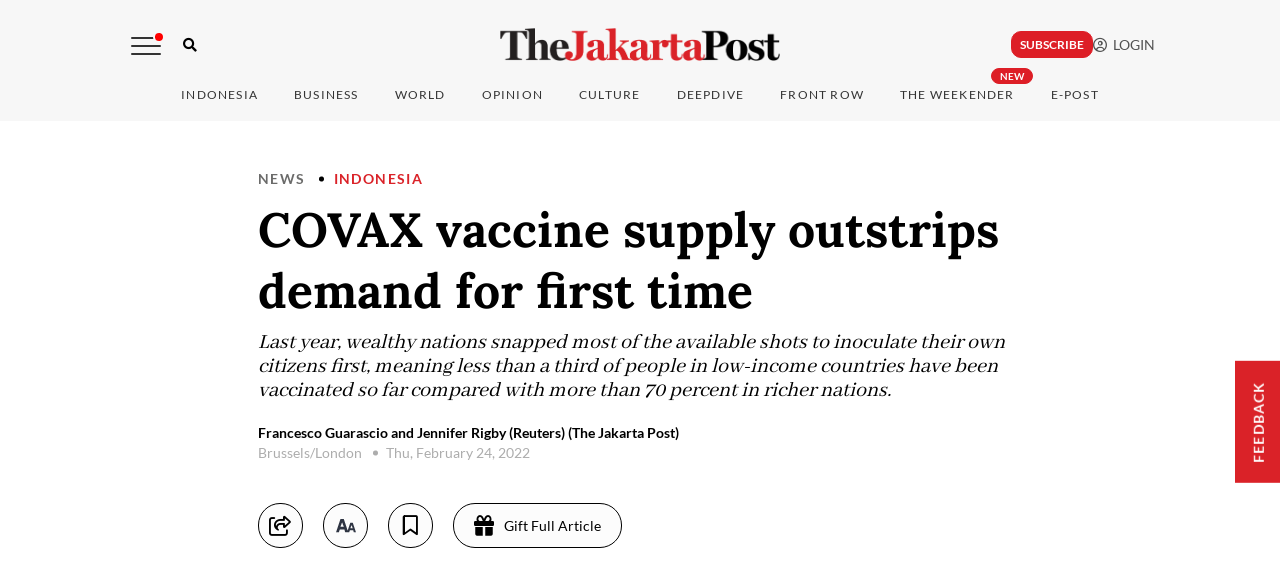

--- FILE ---
content_type: text/html; charset=UTF-8
request_url: https://www.thejakartapost.com/paper/2022/02/24/covax-vaccine-supply-outstrips-demand-for-first-time.html
body_size: 25186
content:
<!doctype html>
<html lang="en">
    <head>
        <meta charset="utf-8">
<meta http-equiv="X-UA-Compatible" content="IE=edge">
<meta name="viewport" content="width=device-width, initial-scale=1.0">
<title>COVAX vaccine supply outstrips demand for first time - Thu, February 24, 2022 - The Jakarta Post</title>

<meta name="base-url" content="https://www.thejakartapost.com">
<meta name="csrf-token" content="hyUdmOOBWHBkX9JY4baTpIyw4PYx9GboYNMchVLt">
<meta name="cdb-id" content="6ecd2a3b02ae141944722af30e25b3f7">
<meta name="path" content="paper/2022/02/24/covax-vaccine-supply-outstrips-demand-for-first-time.html">
<meta name="tjp-sub-channel" content="1">
<meta name="tjp-sub-channel-name" content="indonesia">

<meta name="keywords" content="COVID-19,COVAX,vaccine,supply,cold-chain,distribution,poor-country" itemprop="keywords">
<meta name="description" content="COVAX vaccine supply outstrips demand for first time - Thu, February 24, 2022 - The Jakarta Post" itemprop="description">
<meta name="author" content="The Jakarta Post">
<meta name="srv" content="ip-10-11-2-9">
<meta property="fb:pages" content="102060486500863" />
<meta name="robots" content="index, follow">
<meta name="googlebot-news" content="index, follow" />
<meta  name="googlebot" content="index, follow" />
<meta name="robots" content="max-image-preview:large">
<meta name="google-signin-client_id" content="1056056005964-hihilqinbmjtpf6hb560n50saljg138e.apps.googleusercontent.com">

<meta name="is-login" content="0">


    <meta name="is-subscriber" content="0">

    <meta name="is-premium" content="0">
    <meta name="is-unlimited-access" content="0">
            <meta name="published-at" content="2022-02-23T18:41:53+07:00">
        <meta name="is-google-news-showcase" content="0">
        <meta name="user-quota" content="0">

<meta name="is-partner-ip" content="0">
<meta name="is-pay-per-article" content="0">

    <meta name="is-gift-access" content="0">

<meta name="is-upgrade-recurring" content="0">

<!-- S:FB meta -->
<meta property="og:type" content="article" />
<meta property="og:site_name" content="The Jakarta Post" />
<meta property="og:title" content="COVAX vaccine supply outstrips demand for first time - Thu, February 24, 2022 - The Jakarta Post" />
<meta property="og:image" content="" />
<meta property="og:image:width" content="1280">
<meta property="og:image:height" content="720">
<meta property="og:image:alt" content="Last year, wealthy nations snapped most of the available shots to inoculate their own citizens first, meaning less than a third of people in low-income countries have been vaccinated so far compared with more than 70 percent in richer nations.">
<meta property="og:description" content="Last year, wealthy nations snapped most of the available shots to inoculate their own citizens first, meaning less than a third of people in low-income countries have been vaccinated so far compared with more than 70 percent in richer nations." />
<meta property="og:url" content="https://www.thejakartapost.com/paper/2022/02/24/covax-vaccine-supply-outstrips-demand-for-first-time.html" />
<meta property="fb:app_id" content="1555622744692546" />
<!-- E:FB meta -->

<!-- S:tweeter card -->
<meta name="twitter:card" content="summary_large_image" />
<meta name="twitter:site" content="@jakpost" />
<meta name="twitter:creator" content="@jakpost">
<meta name="twitter:title" content="COVAX vaccine supply outstrips demand for first time - Thu, February 24, 2022 - The Jakarta Post" />
<meta name="twitter:description" content="Last year, wealthy nations snapped most of the available shots to inoculate their own citizens first, meaning less than a third of people in low-income countries have been vaccinated so far compared with more than 70 percent in richer nations." />
<meta name="twitter:image" content="" />
<!-- E:tweeter card -->

<!-- Start SmartBanner configuration -->
<meta name="smartbanner:title" content="The Jakarta Post">
<meta name="smartbanner:subtitle" content="Get it ">
<meta name="smartbanner:subtitle-suffix-apple" content=" - On the App Store">
<meta name="smartbanner:subtitle-suffix-google" content=" - In Google Play">
<meta name="smartbanner:icon-apple" content="/skin/img/jp-apps-icon.png">
<meta name="smartbanner:icon-google" content="/skin/img/jp-apps-icon.png">
<meta name="smartbanner:button" content="VIEW">
<meta name="smartbanner:button-url-apple" content="https://apps.apple.com/id/app/the-jakarta-post/id1321863437">
<meta name="smartbanner:button-url-google" content="https://play.google.com/store/apps/details?id=com.thejakartapost.ndroid">
<meta name="smartbanner:enabled-platforms" content="android,ios">
<meta name="smartbanner:close-label" content="Close">

    <meta name="datePublished" content="2022-02-23T18:41:53+07:00">
    <meta name="dateModified" content="2022-02-24T04:58:49+07:00">


        <link rel="shortcut icon" href="/favicon.ico">
<link rel="canonical" href="https://www.thejakartapost.com/paper/2022/02/24/covax-vaccine-supply-outstrips-demand-for-first-time.html">

<link href="/skin/plugins/swiper/swiper-bundle.min.css" rel="stylesheet">
<link href="/skin/plugins/font-awesome/css/all.min.css" rel="stylesheet">
<link href="/skin/plugins/masbox/masbox.min.css" rel="stylesheet">

<link href="/skin/css/styles.css" rel="stylesheet">
<link href="/skin/css/apps.css" rel="stylesheet">
<link href="/skin/css/index.min.css" rel="stylesheet">
<link href="/skin/css/smartbanner.min.css" rel="stylesheet">


        <!-- Google Tag Manager -->
    <script>
        (function(w,d,s,l,i){w[l]=w[l]||[];w[l].push({'gtm.start':
        new Date().getTime(),event:'gtm.js'});var f=d.getElementsByTagName(s)[0],
        j=d.createElement(s),dl=l!='dataLayer'?'&l='+l:'';j.async=true;j.src=
        'https://www.googletagmanager.com/gtm.js?id='+i+dl;f.parentNode.insertBefore(j,f);
        })(window,document,'script','dataLayer','GTM-NS42SPD');
    </script>
    <!-- End Google Tag Manager -->

<!-- Google tag (gtag.js) -->
<script async src="https://www.googletagmanager.com/gtag/js?id=AW-10875544705">
</script>
<script>
  window.dataLayer = window.dataLayer || [];
  function gtag(){dataLayer.push(arguments);}
  gtag('js', new Date());

  gtag('config', 'AW-10875544705');
</script>
                                        
        <!-- Start GPT Async Tag -->
<script async='async' src='https://securepubads.g.doubleclick.net/tag/js/gpt.js'></script>
<script>
	var gptadslots = [];
	var googletag = googletag || {cmd:[]};
</script>

	<script>
    googletag.cmd.push(function() {
        
        
                    var mapping = googletag.sizeMapping()
                        .addSize([1024, 0], [[970, 250], [970, 90], [728, 90]]) // desktop
                        .addSize([768, 0], [[336, 280], [300, 250]])  // tablet
                        .addSize([0, 0], [[300, 250], [300, 50]]) // mobile
                        .build();

            gptadslots.push(googletag.defineSlot(
                '/16876269/_NTJP_News_SinglePage', 
                [[728,90], [970,250], [970,90], [300,250], [336,280], [300,50]], 'div-gpt-ad-74843-2')
                .defineSizeMapping(mapping) 
                .setTargeting('JP_PST', ['single_multisize_1'])
                .addService(googletag.pubads())
            );

            gptadslots.push(googletag.defineSlot(
                '/16876269/_NTJP_News_SinglePage', 
                [[728,90], [970,250], [970,90], [300,250], [336,280], [300,50]], 'div-gpt-ad-74843-4')
                .defineSizeMapping(mapping) 
                .setTargeting('JP_PST', ['single_multisize_2'])
                .addService(googletag.pubads())
            );

            gptadslots.push(googletag.defineSlot(
                '/16876269/_NTJP_News_SinglePage', 
                [[728,90], [970,250], [970,90], [300,250], [336,280], [300,50]], 'div-gpt-ad-74843-6')
                .defineSizeMapping(mapping) 
                .setTargeting('JP_PST', ['single_multisize_3'])
                .addService(googletag.pubads())
            );

            gptadslots.push(googletag.defineSlot(
                '/16876269/_NTJP_News_SinglePage', 
                [[728,90], [970,250], [970,90], [300,250], [336,280], [300,50]], 'div-gpt-ad-74843-8')
                .defineSizeMapping(mapping) 
                .setTargeting('JP_PST', ['single_multisize_4'])
                .addService(googletag.pubads())
            );

            
                            //Adslot 5 declaration
                gptadslots.push(googletag.defineSlot('/16876269/_NTJP_News_SinglePage', [320,50], 'div-gpt-ad-1981404-1')
                    .setTargeting('JP_PST', ['mobile_sticky_banner'])
                    .addService(googletag.pubads()));
                        
            
                    
        googletag.pubads().enableSingleRequest();
        googletag.pubads().collapseEmptyDivs(true);
        googletag.pubads().enableAsyncRendering();
        googletag.pubads().setForceSafeFrame(false);
        googletag.enableServices();
    });
</script>
<!-- End GPT Async Tag --><!-- End GPT Async Tag -->        <!-- Display ads for guest or user login not premium -->
        <script async src="https://pagead2.googlesyndication.com/pagead/js/adsbygoogle.js?client=ca-pub-7767446638291741" crossorigin="anonymous"></script> 
    <!-- Display ads for guest or user login not premium -->                <script type="application/ld+json">
        {
            "@context": "http://schema.org",
            "@type": "NewsArticle",
            "headline": "COVAX vaccine supply outstrips demand for first time",
            "datePublished": "2022-02-23T18:41:53+07:00",
            "image": {
                "@type": "ImageObject",
                "url": "",
                "height": "480",
                "width": "640"
            },
            "author": [{
                "@type": "Person",
                "name": "Francesco Guarascio and Jennifer Rigby (Reuters)"
            }],
            "mainEntityOfPage": "https://www.thejakartapost.com/paper/2022/02/24/covax-vaccine-supply-outstrips-demand-for-first-time.html",
            "publisher": {
                "@type": "Organization",
                "name": "The Jakarta Post",
                "logo": {
                    "@type": "ImageObject",
                    "url": "https://www.thejakartapost.com/skin/img/logo.jpg"
                }
            },
            "dateModified": "2022-02-24T04:58:49+07:00",
            "isAccessibleForFree": "true",
            "isPartOf": {
                "@type": ["CreativeWork", "Product"],
                "name": "The Jakarta Post",
                "productID": "thejakartapost.com:showcase"
            }
        }
    </script>
        <script type="text/javascript">
    (function() {
        /** CONFIGURATION START **/
        var _sf_async_config = window._sf_async_config = (window._sf_async_config || {});
        _sf_async_config.uid = '65708';
        _sf_async_config.domain = 'thejakartapost.com'; 
        _sf_async_config.flickerControl = false;
        _sf_async_config.useCanonical = true;
        _sf_async_config.useCanonicalDomain = true;
        _sf_async_config.sections = 'indonesia,news';
        _sf_async_config.authors = 'Francesco Guarascio and Jennifer Rigby (Reuters)' 

        var _cbq = window._cbq = (window._cbq || []);
        _cbq.push(['_acct', 'anon']);
        
        /** CONFIGURATION END **/
        function loadChartbeat() {
            var e = document.createElement('script');
            var n = document.getElementsByTagName('script')[0];
            e.type = 'text/javascript';
            e.async = true;
            e.src = '//static.chartbeat.com/js/chartbeat.js';;
            n.parentNode.insertBefore(e, n);
        }
        loadChartbeat();
    })();
</script>
<script async src="//static.chartbeat.com/js/chartbeat_mab.js"></script>

                            <meta name="appleid-signin-client-id" content="com.thejakartapost.apple.service">
            <meta name="appleid-signin-scope" content="name email">
            <meta name="appleid-signin-redirect-uri" content="https://www.thejakartapost.com/login/apple/process">
            <meta name="appleid-signin-state" content="login">
            <meta name="appleid-signin-nonce" content="dc09289d6006970832a4ca2c05db6f7d">
            <meta name="appleid-signin-use-popup" content="false">
            <script async id="ebx" src="//applets.ebxcdn.com/ebx.js"></script>
    </head>
        <body class="news-color  print-premium"> 
        <div class="tjp-wrapper  ">
            <div class="bgNav"></div>
            <!-- Google Tag Manager (noscript) -->
            <noscript>
                <iframe src="https://www.googletagmanager.com/ns.html?id=GTM-NS42SPD" height="0" width="0" style="display:none;visibility:hidden"></iframe>
            </noscript>
            <!-- End Google Tag Manager (noscript) -->
            <div class="on-ie-underversion9">
                <div class="col-xs-6 article-ie">
                <h1>TheJakartaPost</h1>
                    <p>Please Update your browser</p>
                    <p>
                    Your browser is out of date, and may not be compatible with our website. A list of the most popular web browsers can be found below.<br />
                    Just click on the icons to get to the download page.</p>
                        <a href="http://windows.microsoft.com/en-us/internet-explorer/download-ie" target="_blank">
                            <img src="/skin/img/browser_msie.gif" loading="lazy" alt="Jakarta Post" />
                        </a>
                </div><!-- End article-ie -->
            </div><!-- End on-ie-underversion9 -->

            
                                    
                            <div class="col-xs-12 headerTop channel">
                    <div class="row">
                                                <div class="action-search col-xs-12">
    <div class="row">
        <form method="GET" action="https://www.thejakartapost.com/search">
            <span class="search-close"></span>
            <input type="text" id="autocomplete" name="q" placeholder="Search.." autocomplete="off"/>
            <button type="submit" value="" class="mobile-only"><i class="fa fa-search search" aria-label="Search"></i></button>
            <span>press enter to search</span>
            <div id="outputbox">
                <p id="outputcontent"></p>
            </div>
        </form>
    </div>
</div>
<div class="container tjp-Head">
    <div class="row">
        <div class="smart-banner-wrapper"></div>
        
                    
        

        
                <!--newheader-->
        <div class="col-xs-12 columns indexJP ">
            <div class="headerNav col-xs-12">

                
                <div class="row header-home jpHd">
                    <div class="iconUserMobile">
                                                    <a href="https://www.thejakartapost.com/user/account/login?utm_source=(direct)&utm_medium=header" class="">LOG IN / REGISTER</a>
                                            </div>
                    <div class="header-item subscribe-jakpost">
                        <div class="jp-more">
                            <button class="jp-more__action" type="button" aria-label="More Menu">
                                <span></span>
                                <span></span>
                                <span></span>
                            </button>

                            <div class="jp-more__nav">
                                <ul class="jp-more__nav-menu">
                                    <li class="item">
                                        <a href="https://www.thejakartapost.com/multimedia?utm_source=(direct)&utm_medium=header">Multimedia</a>

                                        <ul>
                                            <li><a href="https://www.thejakartapost.com/multimedia?utm_source=(direct)&utm_medium=header">Index</a></li>
                                            <li><a href="https://www.thejakartapost.com/multimedia/video?utm_source=(direct)&utm_medium=header">Video</a></li>
                                            <li><a href="https://www.thejakartapost.com/multimedia/photo?utm_source=(direct)&utm_medium=header">Photo</a></li>
                                        </ul>
                                    </li>
                                    <li class="item">
                                        <a href="https://www.thejakartapost.com/travel?utm_source=(direct)&utm_medium=header">Travel</a>

                                        <ul>
                                            <li><a href="https://www.thejakartapost.com/travel?utm_source=(direct)&utm_medium=header">Index</a></li>
                                            <li><a href="https://www.thejakartapost.com/travel/news?utm_source=(direct)&utm_medium=header">News</a></li>
                                            <li><a href="https://www.thejakartapost.com/travel/destinations?utm_source=(direct)&utm_medium=header">Destinations</a></li>
                                            <li><a href="https://www.thejakartapost.com/travel/guide-to?utm_source=(direct)&utm_medium=header">Jakpost Guide to</a></li>
                                        </ul>
                                    </li>
                                    <li class="item">
                                        <a href="https://www.thejakartapost.com/sports?utm_source=(direct)&utm_medium=header">Sports</a>
                                    </li>
                                    <li class="item">
                                        <a href="https://www.thejakartapost.com/newsletter?utm_source=(direct)&utm_medium=header">Newsletter</a>
                                        <span class="jp-new-label">New</span>
                                    </li>
                                    <li class="item">
                                        <a href="https://apps.thejakartapost.com/?utm_source=(direct)&utm_medium=header" target="_blank">Mobile Apps</a>
                                    </li>
                                    <li class="item">
                                        <a href="https://www.thejakartapostimages.com/?utm_source=(direct)&utm_medium=header" target="_blank">Images</a>
                                    </li>
                                    <li class="item">
                                        <a href="#">The Jakarta Post Group</a>

                                        <ul>
                                            <li><a href="https://tenggara.id/?utm_source=(direct)&utm_medium=header" target="_blank">Tenggara Strategics</a></li>
                                            <li><a href="https://www.bndlstudios.co/?utm_source=(direct)&utm_medium=header" target="_blank">B/NDL Studios</a></li>
                                            <li><a href="https://magdalene.co/?utm_source=(direct)&utm_medium=header" target="_blank">Magdalene</a></li>
                                        </ul>
                                    </li>
                                                                    </ul>
                            </div>
                        </div>
                        <a class="btn-search" aria-label="Search">
                            <i class="fa fa-search"></i>
                        </a>
                    </div>
                    <div class="header-item logo-jakartapost ">
                        <a href="http://www.thejakartapost.com?utm_source=(direct)&utm_medium=header">
                            <img src="/skin/img/logo/tjp-logo-standard.png" width="280" height="38" loading="lazy" alt="TJP Logo" class="logo">
                                                    </a>
                    </div>
                    <div class="header-item login-jakpost">
                                                                            <button class="tjp-btn-subscribe tjp-btn-subscribe--new"><span>Subscribe<span></button>
                                                                                                    <a href="https://www.thejakartapost.com/user/account/login?utm_source=(direct)&utm_medium=header" class="login btn-login-new ">
                                <i class="fa-regular fa-circle-user"></i>
                                &nbsp;LOGIN
                            </a>
                                            </div>
                </div>
            </div>
            <div class="headerNavMobile">
                <div class="logo-jakartapost col-lg-12 col-md-6 col-xs-6">
                    <a href="http://www.thejakartapost.com">
                        <img class="tjp-logo-40th" src="/skin/img/logo/tjp-logo-standard.png" alt="The Jakarta Post - Logo Mobile" width="200" height="40">
                                            </a>
                </div>
                <div class="mobileBurger col-md-6 col-xs-6">
                    <a class="btn-search" aria-label="Search">
                        <i class="fa fa-search"></i>
                    </a>
                    <div class="headerHam">
                        <div class="menuHam">
                            <span></span>
                            <span></span>
                            <span></span>
                        </div>
                    </div>
                </div>
            </div>
        </div>
        <div class="tjp-search">
    <div class="tjp-search-popup">
        <div class="container">
            <div class="tjp-search-form">
                <div class="tjp-search-form__input">
                    <input type="text" placeholder="Search articles, topics, or keywords">
                </div>
                <div class="tjp-search-form__action">
                    <button class="tjp-search-btn tjp-search-btn--submit">
                        <i class="fa-solid fa-magnifying-glass"></i>
                        <span>Search</span>
                    </button>
                    <button class="tjp-search-btn tjp-search-btn--close">
                        Close
                    </button>
                </div>
            </div>
            <div class="tjp-search-result tjp-search-result--popular">
                <h2 class="tjp-search-result__title">Popular Reads</h2>
                <div class="tjp-search-result__list">
                                                                        <div class="tjp-search-result__list-item">
                                <a href="/opinion/2026/01/15/the-illusion-of-self-sufficiency.html">The illusion of self-sufficiency</a>
                            </div>
                                                    <div class="tjp-search-result__list-item">
                                <a href="/indonesia/2026/01/17/house-kicks-off-process-for-asset-forfeiture-bill.html">House kicks off process for asset forfeiture bill</a>
                            </div>
                                                    <div class="tjp-search-result__list-item">
                                <a href="/opinion/2026/01/13/we-can-do-better-in-2026.html">We can do better in 2026</a>
                            </div>
                                                    <div class="tjp-search-result__list-item">
                                <a href="/opinion/2026/01/17/tobacco-harm-reduction-challenges-and-opportunities.html">Tobacco harm reduction: Challenges and opportunities</a>
                            </div>
                                                    <div class="tjp-search-result__list-item">
                                <a href="/indonesia/2026/01/10/indonesians-oppose-indirect-regional-polls.html">Indonesians oppose indirect regional polls</a>
                            </div>
                                                            </div>
            </div>
            <div class="tjp-search-result tjp-search-result--top">
                <h2 class="tjp-search-result__title">Top Results</h2>
                <div class="tjp-search-result__list">
                    <em>No results found. Please check your search term and try again</em> 
                </div>
                <div class="tjp-search-result__action">
                    <p class="tjp-search-result__action-text">Can't find what you're looking for?</p>
                    <a class="tjp-search-result__action-link">
                        View all search results
                    </a>
                </div>
            </div>
        </div>
    </div>
</div>    </div>
</div>

<div class="col-xs-12 tjp-header channelHeader">
    <div class="header-item logo-jakpost">
        <a href="http://www.thejakartapost.com?utm_source=(direct)&utm_medium=header" aria-label="The Jakarta Post">
            <img src="/skin/img/logo/logo-jp-char.svg" width="30" height="24" alt="">
        </a>
        <a class="btn-search" aria-label="Search">
            <i class="fa fa-search"></i>
        </a>
    </div>
    <div class="header-item login-jakpost">
                    <a href="https://www.thejakartapost.com/user/account/login?utm_source=(direct)&utm_medium=header" class="login btn-login-new ">
                <i class="fa-regular fa-circle-user"></i>
                &nbsp;LOGIN
            </a>
            </div>
    <div class="container no-padding tjp-page">
        <div class="logInUser columns">
            <div>
                                    <a href="https://www.thejakartapost.com/user/account/login?utm_source=(direct)&utm_medium=header" class="special login">LOG IN / REGISTER</a>
                    <div class="tjp-user__subscribe">
                        <button class="tjp-btn-subscribe tjp-btn-subscribe--new"><span>Subscribe<span></button>
                    </div>
                            </div>
                    </div>
        <div class="row">
            <ul class="columns tjp-menu tjp-ul no-list">
                <li class="tjp-li-1 tjp-dhide"><a href="/">Home</a></li>
<li class="tjp-li-2 tjp-hide-menu"><a href="#">NEWS PULSE</a></li>
<li class="tjp-li-3 tjp-hide-menu"><a href="#">MULTIMEDIA</a></li>
<li class="tjp-li-6 indonesia-arrow " id="tjp-top-navbar-indonesia">
    <a href="http://www.thejakartapost.com/indonesia?utm_source=(direct)&utm_medium=header" class="tjp-has-submenu ">Indonesia</a>
    <span class="tjp-btn-enter "></span>
    <ul class="tjp-ul-6">
        <li class="tjp-li-6-1 desktop-hide">
            <a href="http://www.thejakartapost.com/indonesia?utm_source=(direct)&utm_medium=header">Index</a>
        </li>
        <li class="tjp-li-6-1">
            <a href="http://www.thejakartapost.com/indonesia/politics?utm_source=(direct)&utm_medium=header">Politics</a>
        </li>
        <li class="tjp-li-6-3">
            <a href="http://www.thejakartapost.com/indonesia/jakarta?utm_source=(direct)&utm_medium=header">Jakarta</a>
        </li>
        <li class="tjp-li-6-3">
            <a href="http://www.thejakartapost.com/indonesia/society?utm_source=(direct)&utm_medium=header">Society</a>
        </li>
        <li class="tjp-li-6-4">
            <a href="http://www.thejakartapost.com/indonesia/archipelago?utm_source=(direct)&utm_medium=header">Archipelago</a>
        </li>
    </ul>
</li>
<li class="tjp-li-7 bussiness-arrow " id="tjp-top-navbar-business">
        <a href="http://www.thejakartapost.com/business?utm_source=(direct)&utm_medium=header" class="tjp-has-submenu ">Business</a>
    <span class="tjp-btn-enter "></span>
    <ul class="tjp-ul-7">
        <li class="tjp-li-7-1 desktop-hide">
            <a href="http://www.thejakartapost.com/business?utm_source=(direct)&utm_medium=header">Index</a>
        </li>
        <li class="tjp-li-7-3">
            <a href="http://www.thejakartapost.com/business/economy?utm_source=(direct)&utm_medium=header">Economy</a>
        </li>
        <li class="tjp-li-7-1">
            <a href="http://www.thejakartapost.com/business/tech?utm_source=(direct)&utm_medium=header">Tech</a>
        </li>
        <li class="tjp-li-7-4">
            <a href="http://www.thejakartapost.com/business/companies?utm_source=(direct)&utm_medium=header">Companies</a>
                    </li>
        <li class="tjp-li-7-5">
            <a href="http://www.thejakartapost.com/business/regulations?utm_source=(direct)&utm_medium=header">Regulations</a>
        </li>
        <li class="tjp-li-7-5">
            <a href="http://www.thejakartapost.com/business/markets?utm_source=(direct)&utm_medium=header">Markets</a>
        </li>
    </ul>
</li>  
<li class="tjp-li-8 world-arrow " id="tjp-top-navbar-world">
    <a href="http://www.thejakartapost.com/world?utm_source=(direct)&utm_medium=header" class="tjp-has-submenu ">World</a>
    <span class="tjp-btn-enter "></span>
    <ul class="tjp-ul-8">
        <li class="tjp-li-8-1 desktop-hide">
            <a href="http://www.thejakartapost.com/world?utm_source=(direct)&utm_medium=header">Index</a>
        </li>
        <li class="tjp-li-8-1">
            <a href="http://www.thejakartapost.com/world/asia-pacific?utm_source=(direct)&utm_medium=header">Asia & Pacific</a>
        </li>
        <li class="tjp-li-8-3">
            <a href="http://www.thejakartapost.com/world/americas?utm_source=(direct)&utm_medium=header">Americas</a>
        </li>
        <li class="tjp-li-8-4">
            <a href="http://www.thejakartapost.com/world/europe?utm_source=(direct)&utm_medium=header">Europe</a>
        </li>
        <li class="tjp-li-8-5">
            <a href="http://www.thejakartapost.com/world/middle-east-africa?utm_source=(direct)&utm_medium=header">Middle East & Africa</a>
        </li>
    </ul>
</li>
<li class="tjp-li-9 academia-arrow " id="tjp-top-navbar-opinion">
    <a href="http://www.thejakartapost.com/academia/opinion?utm_source=(direct)&utm_medium=header" class="tjp-has-submenu ">OPINION</a>
    <span class="tjp-btn-enter "></span>
    <ul class="tjp-ul-9">
        <li class="tjp-li-9-0 desktop-hide">
            <a href="http://www.thejakartapost.com/academia/opinion?utm_source=(direct)&utm_medium=header">Index</a>
        </li>
        <li class="tjp-li-9-0">
            <a href="http://www.thejakartapost.com/academia/editorial?utm_source=(direct)&utm_medium=header">Editorial</a>
        </li>
        <li class="tjp-li-9-2">
            <a href="http://www.thejakartapost.com/hashtag/Commentary?utm_source=(direct)&utm_medium=header">Commentary</a>
        </li>
        <li class="tjp-li-9-3">
            <a href="http://www.thejakartapost.com/academia/insight?utm_source=(direct)&utm_medium=header">Insight</a>
        </li>
        <li class="tjp-li-9-4">
            <a href="http://www.thejakartapost.com/academia/analysis?utm_source=(direct)&utm_medium=header">Analysis</a>
        </li>
        <li class="tjp-li-9-5">
            <a href="http://www.thejakartapost.com/tag/the-brief?utm_source=(direct)&utm_medium=header">The Brief</a>
        </li>
        <li class="tjp-li-9-6">
            <a href="http://www.thejakartapost.com/academia?utm_source=(direct)&utm_medium=header">Academia</a>
        </li>
        <li class="tjp-li-9-7">
            <a href="http://www.thejakartapost.com/academia/interview?utm_source=(direct)&utm_medium=header">Interview</a>
        </li>
        <li class="tjp-li-9-8">
            <a href="http://www.thejakartapost.com/multimedia/podcast?utm_source=(direct)&utm_medium=header">Podcast</a>
        </li>
    </ul>
</li>
<li class="tjp-li-10 life-arrow " id="tjp-top-navbar-culture">
    <a href="http://www.thejakartapost.com/life?utm_source=(direct)&utm_medium=header" class="tjp-has-submenu "><span class="chnl">CULTURE</span> </a>
    <span class="tjp-btn-enter "></span>
    <ul class="tjp-ul-11">
        <li class="tjp-li-11-1 desktop-hide">
            <a href="http://www.thejakartapost.com/life?utm_source=(direct)&utm_medium=header">Index</a>
        </li>
        <li class="tjp-li-11-1">
            <a href="http://www.thejakartapost.com/life/style?utm_source=(direct)&utm_medium=header">Lifestyle</a>
        </li>
        <li class="tjp-li-11-2">
            <a href="http://www.thejakartapost.com/life/entertainment?utm_source=(direct)&utm_medium=header">Entertainment</a>
        </li>
        <li class="tjp-li-11-2">
            <a href="http://www.thejakartapost.com/life/arts-culture?utm_source=(direct)&utm_medium=header">Arts & Culture</a>
        </li>
        <li class="tjp-li-11-2">
            <a href="http://www.thejakartapost.com/life/science-tech?utm_source=(direct)&utm_medium=header">Technology</a>
        </li>
        <li class="tjp-li-11-2">
            <a href="http://www.thejakartapost.com/life/people?utm_source=(direct)&utm_medium=header">People</a>
        </li>
        <li class="tjp-li-11-2">
            <a href="http://www.thejakartapost.com/life/health?utm_source=(direct)&utm_medium=header">Health</a>
        </li>
        <li class="tjp-li-11-2">
            <a href="http://www.thejakartapost.com/life/parents?utm_source=(direct)&utm_medium=header">Parenting</a>
        </li>
        <li class="tjp-li-11-2">
            <a href="http://www.thejakartapost.com/life/food?utm_source=(direct)&utm_medium=header">Food</a>
        </li>
        <li class="tjp-li-10-2">
            <a href="http://www.thejakartapost.com/life/books?utm_source=(direct)&utm_medium=header">Books</a>
        </li>
        <li class="tjp-li-10-2">
            <a href="http://www.thejakartapost.com/life/environment?utm_source=(direct)&utm_medium=header">Environment</a>
        </li>
        <li class="tjp-li-10-2">
            <a href="http://www.thejakartapost.com/culture/tag/work-it-right?utm_source=(direct)&utm_medium=header">Work it Right</a>
        </li>
    </ul>
</li>
<li class="tjp-li-12 multimedia-arrow " id="tjp-top-navbar-deepdive">
    <a href="http://www.thejakartapost.com/longform?utm_source=(direct)&utm_medium=header" class="tjp-has-submenu ">DEEPDIVE</a>
</li>
<li class="tjp-li-12 multimedia-arrow " id="tjp-top-navbar-frontrow">
    <a href="http://www.thejakartapost.com/front-row?utm_source=(direct)&utm_medium=header" class="tjp-has-submenu ">Front Row</a>
    <span class="tjp-btn-enter "></span>
    <ul class="tjp-ul-12">
        <li class="tjp-li-12-0 desktop-hide">
            <a href="http://www.thejakartapost.com/front-row?utm_source=(direct)&utm_medium=header">Index</a>
        </li>
        <li class="tjp-li-12-1">
            <a href="http://www.thejakartapost.com/inforial?utm_source=(direct)&utm_medium=header">Quick Dispatch</a>
        </li>
        <li class="tjp-li-12-2">
            <a href="http://www.thejakartapost.com/longform-biz?utm_source=(direct)&utm_medium=header">Longform Biz</a>
        </li>
    </ul>
</li>


<li class="tjp-li-5" id="tjp-top-navbar-weekender">
    <span class="jp-new-label">New</span>
    <a class="tjp-has-submenu" href="https://weekender.thejakartapost.com/?utm_source=(direct)&utm_medium=header">The Weekender</a>
</li>
<li class="tjp-li-5" id="tjp-top-navbar-epost">
        <a class="" href="https://www.thejakartapost.com/epost?utm_source=(direct)&utm_medium=header">E-Post</a>
</li>

<li class="tjp-li-15 more-arrow  tjp-dhide">
    <a href="#" class="tjp-has-submenu ">
        <span class="">
            more
        </span>
    </a>
    <span class="tjp-btn-enter "></span>
    <ul class="tjp-ul-15">
        <li class="item">
            <a href="https://www.thejakartapost.com/multimedia?utm_source=(direct)&utm_medium=header">Multimedia</a>

            <ul>
                <li class="desktop-hide"><a href="https://www.thejakartapost.com/multimedia?utm_source=(direct)&utm_medium=header">Index</a></li>
                <li><a href="https://www.thejakartapost.com/multimedia/video?utm_source=(direct)&utm_medium=header">Video</a></li>
                <li><a href="https://www.thejakartapost.com/multimedia/photo?utm_source=(direct)&utm_medium=header">Photo</a></li>
            </ul>
        </li>
        <li class="item">
            <a href="https://www.thejakartapost.com/travel?utm_source=(direct)&utm_medium=header">Travel</a>

            <ul>
                <li class="desktop-hide"><a href="https://www.thejakartapost.com/travel?utm_source=(direct)&utm_medium=header">Index</a></li>
                <li><a href="https://www.thejakartapost.com/travel/news?utm_source=(direct)&utm_medium=header">News</a></li>
                <li><a href="https://www.thejakartapost.com/travel/destinations?utm_source=(direct)&utm_medium=header">Destinations</a></li>
                <li><a href="https://www.thejakartapost.com/travel/guide-to?utm_source=(direct)&utm_medium=header">Jakpost Guide to</a></li>
            </ul>
        </li>
        <li class="item">
            <a href="https://www.thejakartapost.com/sports?utm_source=(direct)&utm_medium=header">Sports</a>
        </li>
        <li class="item">
            <a href="https://www.thejakartapost.com/newsletter?utm_source=(direct)&utm_medium=header">Newsletter</a>
        </li>
        <li class="item">
            <a href="https://apps.thejakartapost.com" target="_blank">Mobile Apps</a>
        </li>
        <li class="item">
            <a href="https://www.thejakartapostimages.com/" target="_blank">Images</a>
        </li>
        <li class="item">
            <a href="#">The Jakarta Post Group</a>

            <ul>
                <li><a href="https://tenggara.id/" target="_blank">Tenggara Strategics</a></li>
                <li><a href="https://www.bndlstudios.co/" target="_blank">B/NDL Studios</a></li>
                <li><a href="https://magdalene.co/" target="_blank">Magdalene</a></li>
            </ul>
        </li>
                    </ul>
</li>
            </ul>
        </div>
    </div>

    <div class="tjp-search">
    <div class="tjp-search-popup">
        <div class="container">
            <div class="tjp-search-form">
                <div class="tjp-search-form__input">
                    <input type="text" placeholder="Search articles, topics, or keywords">
                </div>
                <div class="tjp-search-form__action">
                    <button class="tjp-search-btn tjp-search-btn--submit">
                        <i class="fa-solid fa-magnifying-glass"></i>
                        <span>Search</span>
                    </button>
                    <button class="tjp-search-btn tjp-search-btn--close">
                        Close
                    </button>
                </div>
            </div>
            <div class="tjp-search-result tjp-search-result--popular">
                <h2 class="tjp-search-result__title">Popular Reads</h2>
                <div class="tjp-search-result__list">
                                                                        <div class="tjp-search-result__list-item">
                                <a href="/opinion/2026/01/15/the-illusion-of-self-sufficiency.html">The illusion of self-sufficiency</a>
                            </div>
                                                    <div class="tjp-search-result__list-item">
                                <a href="/indonesia/2026/01/17/house-kicks-off-process-for-asset-forfeiture-bill.html">House kicks off process for asset forfeiture bill</a>
                            </div>
                                                    <div class="tjp-search-result__list-item">
                                <a href="/opinion/2026/01/13/we-can-do-better-in-2026.html">We can do better in 2026</a>
                            </div>
                                                    <div class="tjp-search-result__list-item">
                                <a href="/opinion/2026/01/17/tobacco-harm-reduction-challenges-and-opportunities.html">Tobacco harm reduction: Challenges and opportunities</a>
                            </div>
                                                    <div class="tjp-search-result__list-item">
                                <a href="/indonesia/2026/01/10/indonesians-oppose-indirect-regional-polls.html">Indonesians oppose indirect regional polls</a>
                            </div>
                                                            </div>
            </div>
            <div class="tjp-search-result tjp-search-result--top">
                <h2 class="tjp-search-result__title">Top Results</h2>
                <div class="tjp-search-result__list">
                    <em>No results found. Please check your search term and try again</em> 
                </div>
                <div class="tjp-search-result__action">
                    <p class="tjp-search-result__action-text">Can't find what you're looking for?</p>
                    <a class="tjp-search-result__action-link">
                        View all search results
                    </a>
                </div>
            </div>
        </div>
    </div>
</div></div>
<!-- END MEGAMENU -->
<!-- POPUP login -->
<!-- END POPUP login -->

                    </div>
                </div>
            
                        
            <div class="col-xs-12 tjpcontainer">
                                    <div class="container ">
                        <div class="row">
                            <div class="col-xs-12">
                                <div class="row px-18">
                                                                        <div class="col-xs-12 columns mainChannel wdsk wtbl">
                                            <div class="tjp-single">

        <div class="tjp-single__head">
            <div class="tjp-single__head-item tjp-single__head-item--detail">
                <div class="tjp-breadcrumb">
                                            <ul class="tjp-breadcrumb__list">
                                                                                                <li class="tjp-breadcrumb__list-item">
                                        <a href="https://www.thejakartapost.com/news">News</a>
                                    </li>
                                                                
                                                                    <li class="tjp-breadcrumb__list-item active">
                                        <a href="https://www.thejakartapost.com/news/indonesia">Indonesia</a>
                                    </li>
                                                                                    </ul>
                    
                </div>
                <h1 class="tjp-title tjp-title--single">COVAX vaccine supply outstrips demand for first time</h1>
                                                                                                    <p class="tjp-summary tjp-summary--single">
                            Last year, wealthy nations snapped most of the available shots to inoculate their own citizens first, meaning less than a third of people in low-income countries have been vaccinated so far compared with more than 70 percent in richer nations.
                        </p>
                                    

                <div class="tjp-meta">
                                        <span class="tjp-meta__label"> Francesco Guarascio and Jennifer Rigby (Reuters) 
                                                    (The Jakarta Post)
                                            </span>
                    <div class="tjp-meta__content">
                        
                        <div class="tjp-meta__content-list">
                            <div class="tjp-meta__content-item">
                                Brussels/London
                            </div>
                            <div class="tjp-meta__content-item">
                                Thu, February 24, 2022 
                                <span class="created">Published on Feb. 23, 2022</span>
                                <span class="created">Published on 2022-02-23T18:41:53+07:00</span>
                            </div>
                        </div>
                    </div>
                </div>
            </div>

            <div class="tjp-single__head-item tjp-single__head-item--action">
                <div class="tjp-sticky-popup tjp-sticky-popup--share">
    <button class="tjp-sticky-popup__action">
        <i class="fa-regular fa-share-from-square" id="i-share-article"></i>     </button>

    <div class="tjp-sticky-popup__content">
        <div class="tjp-sticky-popup__content-head">
            <h1 class="tjp-sticky-popup__content-head-title">
                Share this article
            </h1>
        </div>
        <div class="tjp-sticky-popup__content-list">
            <div class="tjp-sticky-popup__content-list-item">
                <a class="tjp-sticky-popup__content-list-btn" href="https://www.facebook.com/sharer/sharer.php?u=https://www.thejakartapost.com/paper/2022/02/24/covax-vaccine-supply-outstrips-demand-for-first-time.html" target="_blank">
                    <div class="icon">
                        <i class="fa-brands fa-facebook-f"></i>
                    </div>
                    <div class="text">
                        <span>Facebook</span>
                    </div>
                </a>
            </div>
            <div class="tjp-sticky-popup__content-list-item">
                <a class="tjp-sticky-popup__content-list-btn" href="https://web.whatsapp.com/send?text=COVAX vaccine supply outstrips demand for first time https://www.thejakartapost.com/paper/2022/02/24/covax-vaccine-supply-outstrips-demand-for-first-time.html" target="_blank">
                    <div class="icon">
                        <i class="fa-brands fa-whatsapp"></i>
                    </div>
                    <div class="text">
                        <span>WhatApp</span>
                    </div>
                </a>
            </div>
            <div class="tjp-sticky-popup__content-list-item">
                <a class="tjp-sticky-popup__content-list-btn" href="https://twitter.com/intent/tweet?text=COVAX vaccine supply outstrips demand for first time%20https://www.thejakartapost.com/paper/2022/02/24/covax-vaccine-supply-outstrips-demand-for-first-time.html" target="_blank">
                    <div class="icon">
                        <i class="fa-brands fa-x-twitter"></i>
                    </div>
                    <div class="text">
                        <span>X</span>
                    </div>
                </a>
            </div>
            <div class="tjp-sticky-popup__content-list-item">
                <a class="tjp-sticky-popup__content-list-btn" href="https://www.linkedin.com/sharing/share-offsite/?url=https://www.thejakartapost.com/paper/2022/02/24/covax-vaccine-supply-outstrips-demand-for-first-time.html" target="_blank">
                    <div class="icon">
                        <i class="fa-brands fa-linkedin-in"></i>
                    </div>
                    <div class="text">
                        <span>LinkedIn</span>
                    </div>
                </a>
            </div>
            <div class="tjp-sticky-popup__content-list-item">
                <a class="tjp-sticky-popup__content-list-btn" href="https://telegram.me/share/url?url=https://www.thejakartapost.com/paper/2022/02/24/covax-vaccine-supply-outstrips-demand-for-first-time.html&text=COVAX vaccine supply outstrips demand for first time" target="_blank">
                    <div class="icon">
                        <i class="fa-brands fa-telegram"></i>
                    </div>
                    <div class="text">
                        <span>Telegram</span>
                    </div>
                </a>
            </div>
            <div class="tjp-sticky-popup__content-list-item">
                <a class="tjp-sticky-popup__content-list-btn" href="mailto:?subject=COVAX+vaccine+supply+outstrips+demand+for+first+time&body=Check out this article:%0A%0Ahttps://www.thejakartapost.com/paper/2022/02/24/covax-vaccine-supply-outstrips-demand-for-first-time.html%0A%0ACOVAX+vaccine+supply+outstrips+demand+for+first+time" target="_blank">
                    <div class="icon">
                        <i class="fa-regular fa-envelope"></i>
                    </div>
                    <div class="text">
                        <span>Email</span>
                    </div>
                </a>
            </div>
        </div>
        <div class="tjp-sticky-popup__content-link">
            <span>http://www.thejakartapost.com/paper/2022/02/24/covax-vaccine-supply-outstrips-demand-for-first-time.html</span>
            <button class="tjp-sticky-popup__content-list-btn" onclick="copyLink(this)">
                <i class="fa fa-copy"></i> Copy Link
            </button>
        </div>
        <div class="tjp-sticky-popup__content-notes"></div>
        <div class="tjp-sticky-popup__content-action">
            <button class="tjp-sticky-popup__content-action-btn">
                <i class="fa-solid fa-gift"></i>
                <span>Gift Full Article</span>
            </button>
        </div>

    </div>

</div>                <div class="tjp-sticky-popup tjp-sticky-popup--text-size">
    <button class="tjp-sticky-popup__action">
        <img src="/skin/img/icons/icon-size.svg" alt="TJP Icon - Text Size">
    </button>

    <div class="tjp-sticky-popup__content">
        <div class="tjp-sticky-popup__content-head">
            <h1 class="tjp-sticky-popup__content-head-title">
                Change text size
            </h1>
        </div>
        <div class="tjp-sticky-popup__content-list flex">
            <div class="tjp-sticky-popup__content-list-item">
                <button class="tjp-sticky-popup__content-list-btn text text-small" onclick="changeTextSize('small')">
                    A
                </button>
            </div>
            <div class="tjp-sticky-popup__content-list-item">
                <button class="tjp-sticky-popup__content-list-btn text text-medium" onclick="changeTextSize('medium')">
                    A
                </button>
            </div>
            <div class="tjp-sticky-popup__content-list-item">
                <button class="tjp-sticky-popup__content-list-btn text text-large" onclick="changeTextSize('large')">
                    A
                </button>
            </div>
        </div>
    </div>

</div>                <div class="tjp-bookmark">
    <button class="tjp-bookmark__btn ">
        <i class="fa-regular fa-bookmark" id="i-bookmark-article"></i>     </button>
</div>                <div class="tjp-sticky-popup tjp-sticky-popup--gift">
    <button class="tjp-sticky-popup__action with-text" data-path='paper/2022/02/24/covax-vaccine-supply-outstrips-demand-for-first-time.html'>
        <i class="fa-solid fa-gift"></i>
        <span>Gift Full Article</span>
    </button>

                <div class="tjp-sticky-popup__content">
            <div class="tjp-sticky-popup__content-head">
                <h2 class="tjp-sticky-popup__content-head-title">
                    Gift Premium Articles<br/>
                    to Anyone
                </h2>
            </div>
            <div class="tjp-sticky-popup__content-text">
                Share the best of The Jakarta Post with friends, family, or colleagues. As a subscriber, you can gift 3 to 5 articles each month that anyone can read—no subscription needed!
            </div>
            <div class="tjp-sticky-popup__content-auth">
                                    <button class="tjp-sticky-popup__content-action-login">Log in</button>
                                <button class="tjp-sticky-popup__content-action-subscribe">Subscribe</button>
            </div>
        </div>
    
</div>            </div>

            <div class="tjp-single__head-item">
                <div class="tjp-image">
                                                                    <a href="" data-masbox="masbox_single" data-caption=" ">
                            <img class="lazyload" src="https://img.jakpost.net/c/2023/11/21/2023_11_21_144551_1700540826.png" data-src="" alt="">
                        </a>
                        <span class="tjp-image__caption">
                            
                        </span>
                                    </div>
            </div>
        </div>

        <div class="tjp-single__content">
                                                                                                                                                                                                                                                                    
                        
                        <div class="tjp-opening"><h1 class="tjp-opening__char">T</h1><p class="tjp-opening__txt">he global project to share COVID-19 vaccines is struggling to place more than 300 million doses in the latest sign the problem with vaccinating the world is now more about demand than supply.</p></div><p>Last year, wealthy nations snapped most of the available shots to inoculate their own citizens first, meaning less than a third of people in low-income countries have been vaccinated so far compared with more than 70 percent in richer nations.</p>

</p><p>As supply and donations have ramped up, however, poorer nations are facing hurdles such as gaps in cold-chain shortage, vaccine hesitancy and a lack of money to support distribution networks, public health officials told Reuters.</p>

</p><p>In January, COVAX, the global vaccine program run by Gavi and the World Health Organization (WHO), had 436 million vaccines to allocate to countries, according to a document published in mid-February.</p>

</p><p>But low-income nations only asked for 100 million doses for distribution by the end of May &ndash; the first time in 14 allocation rounds that supply has outstripped demand, the document from the COVAX Independent Allocation of Vaccines Group said.</p>

</p>            
                    <div class="tjp-single__content-ads">
                        <div id="div-gpt-ad-74843-2">
                            <script>
                                googletag.cmd.push(function() {
                                    googletag.display("div-gpt-ad-74843-2");
                                });
                            </script>
                        </div>
                    </div>
                <p>Asked to comment, a Gavi spokesperson said COVAX was now in a situation where there was enough current supply to meet demand but acknowledged that the rollout of vaccines was an issue in several less developed nations.</p>

</p><p>&quot;We will only close the vaccine equity gap once and for all if we are able to help countries roll out vaccines rapidly and at scale,&quot; the spokesperson said.</p>

</p><p>Vaccines that are not assigned by COVAX in this round can be allocated again later.</p>

</p><p>While wealthy countries are opening up their economies, the WHO and other public health experts warn that the slow rollout of vaccines in poorer regions will give the coronavirus a chance to mutate again and potentially create new variants.</p>

</p><p><strong>Fridges and freezers</strong></p>

</p>
                    <div class="tjp-single__content-ads">
                        <div id="div-gpt-ad-74843-4">
                            <script>
                                googletag.cmd.push(function() {
                                    googletag.display("div-gpt-ad-74843-4");
                                });
                            </script>
                        </div>
                    </div>
                <p>The low demand for vaccines in the January allocation is partly explained by recent increases in supplies. COVAX has already assigned tens of millions of doses to be delivered in the first quarter and delivered its billionth dose in January.</p>

</p><p>Officials involved in vaccine distribution said that meant countries were reluctant to take on more doses that they would not be able to use.</p>

</p><p>A summit to address distribution challenges is taking place on Wednesday in Abuja, Nigeria, convened by the African Union&#39;s Africa Vaccine Delivery Alliance with the WHO, Gavi and others rolling out shots across Africa attending.</p>

</p><p>There had been hopes that African countries would be able to administer billions of doses of COVID-19 vaccines given their experience in dealing with deadly diseases from Ebola to malaria.</p>

</p><p>But two years into the crisis, a survey seen by Reuters by the United Nations Children&#39;s Fund (UNICEF) in January on the equipment needed to ramp up vaccine distribution highlighted some of the challenges.</p>

</p>
                    <div class="tjp-single__content-ads">
                        <div id="div-gpt-ad-74843-6">
                            <script>
                                googletag.cmd.push(function() {
                                    googletag.display("div-gpt-ad-74843-6");
                                });
                            </script>
                        </div>
                    </div>
                <p>It found &quot;critical gaps&quot; across 44 of the African Union&#39;s 55 member states. Twenty-four countries said they needed fridges, 18 were in need of deep freezers, 22 required walk-in freezers and 16 did not have sufficient walk-in cold rooms.</p>

</p><p>A UNICEF spokesperson said more than 800 ultra-cold chain freezers had already been delivered to nearly 70 countries, as well as 52,000 fridges.</p>

</p><p>&quot;We are continuing to help countries identify and close cold chain capacity gaps as supply increases and governments adjust national-level vaccination targets in response,&quot; she said.</p>

</p><p><strong>Disinformation and funding</strong></p>

</p><p>The problem is particularly acute for COVAX because the Pfizer-BioNTech shot that needs to be kept super-cold has replaced AstraZeneca&#39;s vaccine as the main one being offered by the global program.</p>

</p><p>Some African countries, such as Burundi and Guinea, have gaps at every point in the cold chain, from national level to local distribution centers, the UNICEF survey showed.</p>

</p><p>The findings are likely to underscore growing concerns that COVAX did not invest quickly enough in infrastructure and equipment for countries it was delivering vaccines to.</p>

</p><p>The issue is exacerbated by a lack of funding and because countries have not had enough notice of deliveries &ndash; particularly donations &ndash; making it harder for them to plan vaccination campaigns, public health officials have said.</p>

</p><p>Officials involved in the distribution of vaccines in Africa also said more focus needed to be placed on communicating the importance of getting vaccinated and addressing disinformation.</p>

</p><p>&quot;Communication is one of the biggest issues [...] if we don&#39;t get the messaging right, everything else we are doing is futile,&quot; one of the officials said, speaking on the condition of anonymity.</p>

</p><p>Money has also started to dry up for global initiatives as richer nations seek to move on from COVID-19.</p>

</p><p>Gavi says it has only raised $195 million out of the $5.2 billion it had asked for this quarter. The money is used to procure and ship vaccines, as well as provide syringes and delivery support in countries.</p>
</p>

            <div class="topic">
                <div>
                                                                                                                                                                                                                                                                                                                                                            
                                    </div>
            </div>
            
            
            
            <div class="tjp-single__content-list tjp-single__content-list--popular">
                <h1 class="tjp-label">Popular</h1>
                                                        <div class="tjp-article tjp-article--outlined">
                        <div class="tjp-grid tjp-grid--1-2">
                            <div class="tjp-grid__item">
                                <a href="/opinion/2026/01/15/the-illusion-of-self-sufficiency.html?utm_source=(direct)&utm_medium=single_popular">
                                    <div class="tjp-image tjp-image-small">
                                        <img src="https://img.jakpost.net/c/2025/10/19/2025_10_19_167835_1760848247._small.jpg" alt="The illusion of self-sufficiency">
                                    </div>
                                </a>
                                
                            </div>
                            <div class="tjp-grid__item">
                                <a href="/opinion/2026/01/15/the-illusion-of-self-sufficiency.html?utm_source=(direct)&utm_medium=single_popular">
                                    <h1 class="tjp-title">The illusion of self-sufficiency</h1>
                                </a>
                            </div>
                        </div>
                    </div>
                                                        <div class="tjp-article tjp-article--outlined">
                        <div class="tjp-grid tjp-grid--1-2">
                            <div class="tjp-grid__item">
                                <a href="/indonesia/2026/01/17/house-kicks-off-process-for-asset-forfeiture-bill.html?utm_source=(direct)&utm_medium=single_popular">
                                    <div class="tjp-image tjp-image-small">
                                        <img src="https://img.jakpost.net/c/2025/09/03/2025_09_03_166134_1756903536._small.jpg" alt="House kicks off process for asset forfeiture bill">
                                    </div>
                                </a>
                                
                            </div>
                            <div class="tjp-grid__item">
                                <a href="/indonesia/2026/01/17/house-kicks-off-process-for-asset-forfeiture-bill.html?utm_source=(direct)&utm_medium=single_popular">
                                    <h1 class="tjp-title">House kicks off process for asset forfeiture bill</h1>
                                </a>
                            </div>
                        </div>
                    </div>
                                                        <div class="tjp-article tjp-article--outlined">
                        <div class="tjp-grid tjp-grid--1-2">
                            <div class="tjp-grid__item">
                                <a href="/opinion/2026/01/13/we-can-do-better-in-2026.html?utm_source=(direct)&utm_medium=single_popular">
                                    <div class="tjp-image tjp-image-small">
                                        <img src="https://img.jakpost.net/c/2025/12/19/2025_12_19_170497_1766135888._small.jpg" alt="We can do better in 2026">
                                    </div>
                                </a>
                                
                            </div>
                            <div class="tjp-grid__item">
                                <a href="/opinion/2026/01/13/we-can-do-better-in-2026.html?utm_source=(direct)&utm_medium=single_popular">
                                    <h1 class="tjp-title">We can do better in 2026</h1>
                                </a>
                            </div>
                        </div>
                    </div>
                                                 </div>


                            <div class="tjp-single__content-list tjp-single__content-list--related">
                    <h1 class="tjp-label">Related Articles</h1>
                    
                                                                                            <div class="tjp-article tjp-article--outlined">
                            <a href="https://www.thejakartapost.com/opinion/2026/01/09/a-year-of-historic-global-health-milestones-and-challenges.html?utm_source=(direct)&utm_medium=single_relatedarticles">
                                <h1 class="tjp-title">A year of historic global health milestones and challenges</h1>
                            </a>
                        </div>
                                                                                            <div class="tjp-article tjp-article--outlined">
                            <a href="https://www.thejakartapost.com/the-weekend-digest/2025/10/23/why-nonton-bareng-might-be-the-future-of-indie-cinema.html?utm_source=(direct)&utm_medium=single_relatedarticles">
                                <h1 class="tjp-title">Why &lsquo;nonton bareng&rsquo; might be the future of indie cinema</h1>
                            </a>
                        </div>
                                                                                            <div class="tjp-article tjp-article--outlined">
                            <a href="https://www.thejakartapost.com/world/2025/08/14/indonesian-crew-abandoned-off-mozambique-waters-without-food-denied-freedom.html?utm_source=(direct)&utm_medium=single_relatedarticles">
                                <h1 class="tjp-title">Indonesian crew abandoned off Mozambique waters without food, denied freedom</h1>
                            </a>
                        </div>
                                                             </div>
            

        </div>

        
        <div class="tjp-single__footer">
            <div class="tjp-grid tjp-grid--2">
                <div class="tjp-grid__item">
                    <div class="tjp-single__footer-related">
                        <div class="tjp-head-section">
                            <h1 class="tjp-head-section__title">Related Article</h1>
                        </div>
        
                                                                                                            <div class="tjp-article tjp-article--outlined">
                                <a href="https://www.thejakartapost.com/opinion/2026/01/09/a-year-of-historic-global-health-milestones-and-challenges.html?utm_source=(direct)&utm_medium=single_relatedarticles">
                                    <h1 class="tjp-title">A year of historic global health milestones and challenges</h1>
                                </a>
                            </div>
                                                                                                            <div class="tjp-article tjp-article--outlined">
                                <a href="https://www.thejakartapost.com/the-weekend-digest/2025/10/23/why-nonton-bareng-might-be-the-future-of-indie-cinema.html?utm_source=(direct)&utm_medium=single_relatedarticles">
                                    <h1 class="tjp-title">Why &lsquo;nonton bareng&rsquo; might be the future of indie cinema</h1>
                                </a>
                            </div>
                                                                                                            <div class="tjp-article tjp-article--outlined">
                                <a href="https://www.thejakartapost.com/world/2025/08/14/indonesian-crew-abandoned-off-mozambique-waters-without-food-denied-freedom.html?utm_source=(direct)&utm_medium=single_relatedarticles">
                                    <h1 class="tjp-title">Indonesian crew abandoned off Mozambique waters without food, denied freedom</h1>
                                </a>
                            </div>
                                                                                                            <div class="tjp-article tjp-article--outlined">
                                <a href="https://www.thejakartapost.com/opinion/2025/08/08/we-need-all-hands-on-deck-to-make-industrial-decarbonization-happen.html?utm_source=(direct)&utm_medium=single_relatedarticles">
                                    <h1 class="tjp-title">We need all hands on deck to make industrial decarbonization happen</h1>
                                </a>
                            </div>
                                                                                                            <div class="tjp-article tjp-article--outlined">
                                <a href="https://www.thejakartapost.com/indonesia/2025/06/23/flexible-work-policy-for-civil-servants-sparks-backlash.html?utm_source=(direct)&utm_medium=single_relatedarticles">
                                    <h1 class="tjp-title">Flexible work policy for civil servants sparks backlash</h1>
                                </a>
                            </div>
                                                                         </div>
                </div>
                <div class="tjp-grid__item">
                    <div class="tjp-single__footer-popular">
                        <div class="tjp-head-section">
                            <h1 class="tjp-head-section__title">Popular</h1>
                        </div>
            
                        <div class="tjp-grid tjp-grid--3">
                                                                                            
                                <div class="tjp-grid__item">
                                    <a href="/opinion/2026/01/15/the-illusion-of-self-sufficiency.html?utm_source=(direct)&utm_medium=single_popular">
                                        <div class="tjp-article">
                                            <div class="tjp-article__thumbnail">
                                                <div class="tjp-image tjp-image--thumbnail">
                                                    <img src="https://img.jakpost.net/c/2025/10/19/2025_10_19_167835_1760848247._small.jpg" alt="The illusion of self-sufficiency">
                                                </div>
                                            </div>
                                            <div class="tjp-article__detail">
                                                                                                <h1 class="tjp-title">The illusion of self-sufficiency</h1>
                                            </div>
                                        </div>
                                    </a>
                                </div>
                                                                                            
                                <div class="tjp-grid__item">
                                    <a href="/indonesia/2026/01/17/house-kicks-off-process-for-asset-forfeiture-bill.html?utm_source=(direct)&utm_medium=single_popular">
                                        <div class="tjp-article">
                                            <div class="tjp-article__thumbnail">
                                                <div class="tjp-image tjp-image--thumbnail">
                                                    <img src="https://img.jakpost.net/c/2025/09/03/2025_09_03_166134_1756903536._small.jpg" alt="House kicks off process for asset forfeiture bill">
                                                </div>
                                            </div>
                                            <div class="tjp-article__detail">
                                                                                                <h1 class="tjp-title">House kicks off process for asset forfeiture bill</h1>
                                            </div>
                                        </div>
                                    </a>
                                </div>
                                                                                            
                                <div class="tjp-grid__item">
                                    <a href="/opinion/2026/01/13/we-can-do-better-in-2026.html?utm_source=(direct)&utm_medium=single_popular">
                                        <div class="tjp-article">
                                            <div class="tjp-article__thumbnail">
                                                <div class="tjp-image tjp-image--thumbnail">
                                                    <img src="https://img.jakpost.net/c/2025/12/19/2025_12_19_170497_1766135888._small.jpg" alt="We can do better in 2026">
                                                </div>
                                            </div>
                                            <div class="tjp-article__detail">
                                                                                                <h1 class="tjp-title">We can do better in 2026</h1>
                                            </div>
                                        </div>
                                    </a>
                                </div>
                                                                                     </div>
                    </div>
                </div>
            </div>

            <div class="tjp-grid tjp-grid--3-1">
                <div class="tjp-grid__item">
                                            <div class="tjp-head-section">
                                                        <a href="/paper?utm_source=(direct)&utm_medium=single_more">
                                <h1 class="tjp-head-section__title">More in Paper</h1>
                            </a>
                            <a class="tjp-head-section__action" href="/paper?utm_source=(direct)&utm_medium=single_more">
                                View more <i class="fa fa-angle-right"></i>
                            </a>
                        </div>

                        <div class="tjp-grid tjp-grid--3">
                                                            <div class="tjp-grid__item">
                                    <a href="/opinion/2022/07/20/analysis-govt-adopts-mandatory-b35-biodiesel-program-as-cpo-prices-tumble.html?utm_source=(direct)&utm_medium=single_more">
                                        <div class="tjp-article">
                                            <div class="tjp-article__thumbnail">
                                                <div class="tjp-image tjp-image--thumbnail">
                                                    <img src='https://img.jakpost.net/c/2022/07/19/2022_07_19_128047_1658222155._medium.jpg' alt="Workers transport oil palm fruits onto trucks from PT Wanasawit Subur Lestari&#039;s plantation in Pangkalan Bun, Central Kalimantan, Saturday (12/19/2015). The Indonesian Palm Oil Board (DMSI) estimates that crude palm oil (CPO) and crude palm kernel oil (CPKO) production this year will miss the initial projection of 30.1 million tons of CPO and 3.1 million this year. CPKO tons fell from the initial target of CPO 31.5 million tons and CPKO 3.3 million tons because it was caused by the El Nino phenomenon which caused a prolonged dry season. ">
                                                </div>
                                            </div>
                                            <div class="tjp-article__detail">
                                                <div class="tjp-channel">
                                                    <span>Opinion</span>
                                                </div>
                                                <h1 class="tjp-title">Analysis: Govt adopts mandatory B35 biodiesel program as CPO prices tumble</h1>
                                            </div>
                                        </div>
                                    </a>
                                </div>
                                                            <div class="tjp-grid__item">
                                    <a href="/news/2021/11/10/global-chip-crunch-stunts-indonesia-car-sales-recovery.html?utm_source=(direct)&utm_medium=single_more">
                                        <div class="tjp-article">
                                            <div class="tjp-article__thumbnail">
                                                <div class="tjp-image tjp-image--thumbnail">
                                                    <img src='https://img.jakpost.net/c/2016/08/29/2016_08_29_10723_1472445913._medium.jpg' alt="Workers load cars onto a truck at the Astra Daihatsu Motor (ADM) car factory in Karawang, West Java, on August 2019.">
                                                </div>
                                            </div>
                                            <div class="tjp-article__detail">
                                                <div class="tjp-channel">
                                                    <span>Business</span>
                                                </div>
                                                <h1 class="tjp-title">Global chip crunch stunts Indonesia car sales recovery</h1>
                                            </div>
                                        </div>
                                    </a>
                                </div>
                                                            <div class="tjp-grid__item">
                                    <a href="/news/2021/11/10/xl-profit-falls-in-q3-as-tower-sale-income-dries.html?utm_source=(direct)&utm_medium=single_more">
                                        <div class="tjp-article">
                                            <div class="tjp-article__thumbnail">
                                                <div class="tjp-image tjp-image--thumbnail">
                                                    <img src='https://img.jakpost.net/c/2019/05/06/2019_05_06_71497_1557127355._medium.jpg' alt="A pedestrian uses his smartphone while walking on a sidewalk in Jakarta on February 28, 2019, past an advertisement for one of Indonesia&#039;s top three mobile operators, XL Axiata. 
">
                                                </div>
                                            </div>
                                            <div class="tjp-article__detail">
                                                <div class="tjp-channel">
                                                    <span>Business</span>
                                                </div>
                                                <h1 class="tjp-title">XL profit falls in Q3 as tower sale income dries</h1>
                                            </div>
                                        </div>
                                    </a>
                                </div>
                                                    </div>
                    

                    <div class="tjp-head-section">
                        <a href="https://www.thejakartapost.com/latest?utm_source=(direct)&utm_medium=single_highlight">
                            <h1 class="tjp-head-section__title">Highlight</h1>
                        </a>
                    </div>

                    <div class="tjp-grid tjp-grid--3">
                                                                                <div class="tjp-grid__item">
                                <a href="/indonesia/2026/01/17/protest-articles-in-penal-code-stir-unease-among-activists.html?utm_source=(direct)&utm_medium=single_highlight">
                                    <div class="tjp-article">
                                        <div class="tjp-article__thumbnail">
                                            <div class="tjp-image tjp-image--thumbnail">
                                                <img src='https://img.jakpost.net/c/2025/09/03/2025_09_03_166128_1756889883._medium.jpg' alt="A woman in pink hijab strikes a police officer with a bamboo stick tied to an Indonesian flag as police push back during a protest outside the House of Representatives building against lawmakers&#039; demands for higher allowances in Jakarta on Aug. 28, 2025. " class="lazyload">
                                            </div>
                                        </div>
                                        <div class="tjp-article__detail">
                                            <div class="tjp-channel">
                                                <span>Politics</span>
                                            </div>
                                            <h1 class="tjp-title">Protest articles in penal code stir unease among activists</h1>
                                        </div>
                                    </div>
                                </a>
                            </div>
                                                                                <div class="tjp-grid__item">
                                <a href="/opinion/2026/01/17/climate-band-aids-are-not-enough.html?utm_source=(direct)&utm_medium=single_highlight">
                                    <div class="tjp-article">
                                        <div class="tjp-article__thumbnail">
                                            <div class="tjp-image tjp-image--thumbnail">
                                                <img src='https://img.jakpost.net/c/2025/01/29/2025_01_29_159745_1738142796._medium.jpg' alt="Police regulate vehicle traffic during flooding on the Sedyatmo Toll Road, Cengkareng, Jakarta, on Wednesday, January 29, 2025. The toll road, which is the access to Soekarno-Hatta Airport, was flooded 20-30 centimeters high due to the high intensity of rain. " class="lazyload">
                                            </div>
                                        </div>
                                        <div class="tjp-article__detail">
                                            <div class="tjp-channel">
                                                <span>Editorial</span>
                                            </div>
                                            <h1 class="tjp-title">Climate &lsquo;band aids&rsquo; are not enough</h1>
                                        </div>
                                    </div>
                                </a>
                            </div>
                                                                                <div class="tjp-grid__item">
                                <a href="/indonesia/2026/01/17/rights-groups-decry-guilty-verdict-probation-for-online-critic.html?utm_source=(direct)&utm_medium=single_highlight">
                                    <div class="tjp-article">
                                        <div class="tjp-article__thumbnail">
                                            <div class="tjp-image tjp-image--thumbnail">
                                                <img src='https://img.jakpost.net/c/2026/01/16/2026_01_16_171494_1768560550._medium.jpg' alt="Defendant Laras Faizati Khairunnisa attends a verdict hearing against her at the South Jakarta District Court on Jan. 15, 2026. Judges find Laras guilty of inciting mass violence through her social media post during the nationwide unrest in August 2025, but orders her to walk free from prison." class="lazyload">
                                            </div>
                                        </div>
                                        <div class="tjp-article__detail">
                                            <div class="tjp-channel">
                                                <span>Politics</span>
                                            </div>
                                            <h1 class="tjp-title">Rights groups decry guilty verdict, probation for online critic</h1>
                                        </div>
                                    </div>
                                </a>
                            </div>
                                                                         </div>
                </div>
                <div class="tjp-grid__item">
                    <div class="tjp-head-section">
                        <a href="https://www.thejakartapost.com/latest">
                            <h1 class="tjp-head-section__title">The Latest</h1>
                        </a>
                        <a class="tjp-head-section__action" href="https://www.thejakartapost.com/latest?utm_source=(direct)&utm_medium=single_latest">
                            View more <i class="fa fa-angle-right"></i>
                        </a>
                    </div>
                                            <div class="tjp-article tjp-article--outlined">
                            <a href="/indonesia/2026/01/17/chartered-airplane-missing-en-route-to-makassar-with-11-on-board.html?utm_source=(direct)&utm_medium=single_latest">
                                <div class="tjp-channel tjp-channel--compact">
                                    <span>Archipelago</span>
                                </div>
                                <h1 class="tjp-title">Chartered airplane missing en route to Makassar with 11 on board</h1>
                            </a>
                        </div>
                                            <div class="tjp-article tjp-article--outlined">
                            <a href="/business/2026/01/17/south-american-bloc-to-ink-long-awaited-trade-deal-with-eu.html?utm_source=(direct)&utm_medium=single_latest">
                                <div class="tjp-channel tjp-channel--compact">
                                    <span>Economy</span>
                                </div>
                                <h1 class="tjp-title">South American bloc to ink long-awaited trade deal with EU</h1>
                            </a>
                        </div>
                                            <div class="tjp-article tjp-article--outlined">
                            <a href="/indonesia/2026/01/17/house-kicks-off-process-for-asset-forfeiture-bill.html?utm_source=(direct)&utm_medium=single_latest">
                                <div class="tjp-channel tjp-channel--compact">
                                    <span>Politics</span>
                                </div>
                                <h1 class="tjp-title">House kicks off process for asset forfeiture bill</h1>
                            </a>
                        </div>
                                            <div class="tjp-article tjp-article--outlined">
                            <a href="/sports/2026/01/17/new-head-coach-herdman-calls-on-indonesia-to-harness-past-disappointments.html?utm_source=(direct)&utm_medium=single_latest">
                                <div class="tjp-channel tjp-channel--compact">
                                    <span>Sports</span>
                                </div>
                                <h1 class="tjp-title">New head coach Herdman calls on Indonesia to harness past disappointments</h1>
                            </a>
                        </div>
                                            <div class="tjp-article tjp-article--outlined">
                            <a href="/opinion/2026/01/17/europe-enters-the-slop-war.html?utm_source=(direct)&utm_medium=single_latest">
                                <div class="tjp-channel tjp-channel--compact">
                                    <span>Academia</span>
                                </div>
                                <h1 class="tjp-title">Europe enters the slop war</h1>
                            </a>
                        </div>
                                            <div class="tjp-article tjp-article--outlined">
                            <a href="/opinion/2026/01/17/how-development-banks-deny-justice-for-asias-indigenous-peoples.html?utm_source=(direct)&utm_medium=single_latest">
                                <div class="tjp-channel tjp-channel--compact">
                                    <span>Academia</span>
                                </div>
                                <h1 class="tjp-title">How development banks deny justice for Asia&rsquo;s indigenous peoples</h1>
                            </a>
                        </div>
                                            <div class="tjp-article tjp-article--outlined">
                            <a href="/opinion/2026/01/17/how-to-make-eu-cepa-work-for-indonesia.html?utm_source=(direct)&utm_medium=single_latest">
                                <div class="tjp-channel tjp-channel--compact">
                                    <span>Academia</span>
                                </div>
                                <h1 class="tjp-title">How to make EU-CEPA work for Indonesia</h1>
                            </a>
                        </div>
                                            <div class="tjp-article tjp-article--outlined">
                            <a href="/culture/2026/01/17/indosalto-urban-acrobatics-leaping-into-jakartas-narrow-spaces.html?utm_source=(direct)&utm_medium=single_latest">
                                <div class="tjp-channel tjp-channel--compact">
                                    <span>Culture</span>
                                </div>
                                <h1 class="tjp-title">Indosalto: Urban acrobatics leaping into Jakarta&rsquo;s narrow spaces</h1>
                            </a>
                        </div>
                                    </div>
            </div>
        </div>
    </div>
                                    </div>
                                </div>
                            </div>
                        </div>
                    </div>
                
                                
                                                            <div class="tjp-placeholder-ads tjp-placeholder-ads--billboard-full custom">
                            <div id="div-gpt-ad-74843-9" class="desktop-hide">
                                <script>
                                    window.onload = function(){
                                        googletag.cmd.push(function() {
                                            googletag.display("div-gpt-ad-74843-9");
                                        });
                                    }
                                </script>
                            </div>
                            <div id="div-gpt-ad-74843-8" class="m-hidden">
                                <script>
                                    window.onload = function(){
                                        googletag.cmd.push(function() {
                                            googletag.display("div-gpt-ad-74843-8");
                                        });
                                    }
                                </script>
                            </div>    
                        </div>
                                    
                                    <div class="col-xs-12 footer">
                        <div class="row">
                            <div class="container">
    <div class="row">

        
        <div class="col-xs-12 footer-top">
            <div class="row">
                <div class="col-xs-12">
                    <div class="row">
                        <div class="col-lg-4 col-md-4 col-xs-12 soC">
                            <div class="row">
                                <div class="col-lg-12 tjp-sosmed">
                                    <div class="row">
                                        <a href="/"><img src="/skin/img/tjp-logo.png" width="200" height="25" loading="lazy" alt="The Jakarta Post" /></a>
                                        <ul class="icon-soscmed">
                                            <li>
                                                <a target="_blank" href="https://www.linkedin.com/company/the-jakarta-post" class="fab fa-linkedin-in" aria-label="LinkedIn"></a>
                                            </li>
                                            <li>
                                                <a target="_blank" href="https://www.instagram.com/jakpostimages/" class="fab fa-instagram" aria-label="Instagram"></a>
                                            </li>
                                            <li>
                                                <a target="_blank" href="https://www.facebook.com/jakpost" class="fab fa-facebook-f" aria-label="Facebook"></a>
                                            </li>
                                            <li>
                                                <a target="_blank" href="https://twitter.com/intent/user?screen_name=jakpost" class="fab fa-twitter" aria-label="Twitter"></a>
                                            </li>
                                            <li>
                                                <a target="_blank" href="https://flipboard.com/@TheJakartaPost" class="fab fa-flipboard" aria-label="Flipboard"></a>
                                            </li>
                                        </ul>
                                    </div>
                                </div>
                            </div>
                        </div>
                        <div class="col-lg-4 col-md-4 col-xs-12 partner-footer">
                            <div class="row">
                                                            <div class="col-lg-12 col-md-12 col-xs-12 appsTjp columns partItem">
                                    <a href="https://itunes.apple.com/us/app/the-jakarta-post/id1321863437" target="_blank" aria-label="App Store">
                                        <img class="appstore lazyload"  src="/img/app-store-icon.png" alt="The Jakarta Post - Apps Store Icon" loading="lazy">
                                    </a>
                                    <a href="https://play.google.com/store/apps/details?id=com.thejakartapost.ndroid" target="_blank" aria-label="Google Play Store">
                                        <img class="googleplay lazyload" src="/img/google-play-icon.png" alt="The Jakarta Post - Google Play Icon" loading="lazy">
                                    </a>
                                </div>
                            </div>
                        </div>
                        <div class="col-lg-4 col-md-4 col-xs-12 subscBtm">
                                <div class="row suscribe">
                                    <div class="mailch">
                                        <!-- Begin MailChimp Signup Form -->
                                        <!-- style mailchimp dipindah ke tjp-add -->
                                        <div class="newsletterBoxSide">
                                            <div id="mc_embed_signup" class="subscribe">
                                                <label>Get the latest news in your inbox</label>
                                                <form action="https://www.thejakartapost.com/newsletter" method="GET">
                                                                                                            <input class="input-subscribe custom-subscribe-footer" type="email" name="email" placeholder="Enter your email here" required>
                                                                                                        <input class="button-subscribe custom-subscribe-footer" type="submit" value="Subscribe to our Newsletter">
                                                </form>
                                                                                            </div>
                                        </div>
                                        <!--End mc_embed_signup-->
                                    </div>
                                </div>
                        </div>
                    </div>
                </div>
                <div class="col-xs-12">
                    <div class="row">
                        <div class="col-xs-12 channel-footer">
                            <div class="row">
                                    <div class="col-md-4 col-xs-12">
                                        <div class="row">
                                        <ul class="newstravel col-md-6 col-sm-12">
                                            <li><a href="http://www.thejakartapost.com/news?utm_source=(direct)&utm_medium=footer">News</a></li>
                                            <li><a href="http://www.thejakartapost.com/business?utm_source=(direct)&utm_medium=footer">Business</a></li>
                                            <li><a href="http://www.thejakartapost.com/news/politics?utm_source=(direct)&utm_medium=footer">Politics</a></li>
                                            <li><a href="http://www.thejakartapost.com/world?utm_source=(direct)&utm_medium=footer">World</a></li>
                                            <li><a href="http://www.thejakartapost.com/indonesia?utm_source=(direct)&utm_medium=footer">Indonesia</a></li>
                                            <li><a href="http://www.thejakartapost.com/news/city?utm_source=(direct)&utm_medium=footer">Jakarta</a></li>
                                        </ul>
                                        <ul class="col-md-6 col-sm-12">
                                            <li><a href="http://www.thejakartapost.com/academia/opinion?utm_source=(direct)&utm_medium=footer">Opinion</a></li>
                                            <li><a href="http://www.thejakartapost.com/academia?utm_source=(direct)&utm_medium=footer">Academia</a></li>
                                            <li><a href="http://www.thejakartapost.com/hashtag/Commentary?utm_source=(direct)&utm_medium=footer">Commentary</a></li>
                                            <li><a href="http://www.thejakartapost.com/academia/insight?utm_source=(direct)&utm_medium=footer">Insight</a></li>
                                            <li><a href="http://www.thejakartapost.com/academia/analysis?utm_source=(direct)&utm_medium=footer">Analysis</a></li>
                                            <li><a href="http://www.thejakartapost.com/academia/interview?utm_source=(direct)&utm_medium=footer">Interview</a></li>
                                        </ul>
                                        </div>
                                    </div>
                                    <div class="col-md-4 col-xs-12">
                                        <div class="row">
                                        <ul class="newstravel col-md-6 col-sm-12">
                                            <li><a href="http://www.thejakartapost.com/travel?utm_source=(direct)&utm_medium=footer">Travel</a></li>
                                            <li><a href="http://www.thejakartapost.com/travel/news?utm_source=(direct)&utm_medium=footer">News</a></li>
                                            <li><a href="http://www.thejakartapost.com/travel/destinations?utm_source=(direct)&utm_medium=footer">Destinations</a></li>
                                            <li><a href="http://www.thejakartapost.com/travel/guide-to?utm_source=(direct)&utm_medium=footer">Jakpost Guide To</a></li>
                                        </ul>
                                        <ul class="col-md-6 col-sm-12">
                                            <li><a href="http://www.thejakartapost.com/multimedia?utm_source=(direct)&utm_medium=footer">Multimedia</a></li>
                                            <li><a href="http://www.thejakartapost.com/multimedia/video?utm_source=(direct)&utm_medium=footer">Video</a></li>
                                            <li><a href="http://www.thejakartapost.com/multimedia/photo?utm_source=(direct)&utm_medium=footer">Photo</a></li>
                                            <li><a href="http://www.thejakartapost.com/longform?utm_source=(direct)&utm_medium=footer">Deep Dive</a></li>
                                            <li><a href="http://www.thejakartapost.com/multimedia/podcast?utm_source=(direct)&utm_medium=footer">Podcast</a></li>
                                        </ul>
                                        </div>
                                    </div>
                                    <div class="col-md-4 col-xs-12 ftdesk">
                                        <div class="row">
                                            <ul class="col-md-6 col-sm-12">
                                                <li><a href="http://www.thejakartapost.com/life?utm_source=(direct)&utm_medium=footer">Culture</a></li>
                                                <li><a href="http://www.thejakartapost.com/life/style?utm_source=(direct)&utm_medium=footer">Lifestyle</a></li>
                                                <li><a href="http://www.thejakartapost.com/life/entertainment?utm_source=(direct)&utm_medium=footer">Entertainment</a></li>
                                                <li><a href="http://www.thejakartapost.com/life/arts-culture?utm_source=(direct)&utm_medium=footer">Art & Culture</a></li>
                                                <li><a href="http://www.thejakartapost.com/life/science-tech?utm_source=(direct)&utm_medium=footer">Technology</a></li>
                                                <li><a href="http://www.thejakartapost.com/life/people?utm_source=(direct)&utm_medium=footer">People</a></li>
                                                <li><a href="http://www.thejakartapost.com/life/health?utm_source=(direct)&utm_medium=footer">Health</a></li>
                                                <li><a href="http://www.thejakartapost.com/life/parents?utm_source=(direct)&utm_medium=footer">Parents</a></li>
                                                <li><a href="http://www.thejakartapost.com/life/books?utm_source=(direct)&utm_medium=footer">Books</a></li>
                                            </ul>
                                            <ul class="col-md-6 col-sm-12">
                                                <li>More</li>
                                                <li><a href="http://www.thejakartapost.com/paper/todays-paper?utm_source=(direct)&utm_medium=footer">Today's Paper</a></li>
                                                <li><a href="https://jobs.thejakartapost.com/" target="_blank">Jobs</a></li>
                                                <li><a href="https://www.thejakartapostimages.com/" target="_blank">TJP Images</a></li>
                                                <li><a href="http://www.thejakartapost.com/community?utm_source=(direct)&utm_medium=footer">Community</a></li>
                                                <li><a href="http://www.thejakartapost.com/youth?utm_source=(direct)&utm_medium=footer">Youth</a></li>
                                            </ul>
                                        </div>
                                    </div>
                            </div>
                        </div>
                        <div class="col-xs-12 channel-footer-mobile">
                            <div class="row">
                                <ul class="col-md-6 col-xs-6 colM">
                                    <li><a href="http://www.thejakartapost.com/news?utm_source=(direct)&utm_medium=footer">News</a></li>
                                    <li><a href="http://www.thejakartapost.com/academia/opinion?utm_source=(direct)&utm_medium=footer">Opinion</a></li>
                                    <li><a href="http://www.thejakartapost.com/travel?utm_source=(direct)&utm_medium=footer">Travel</a></li>
                                    <li><a href="http://www.thejakartapost.com/multimedia?utm_source=(direct)&utm_medium=footer">Multimedia</a></li>
                                    <li><a href="http://www.thejakartapost.com/life?utm_source=(direct)&utm_medium=footer">Life</a></li>
                                </ul>
                                <ul class="col-md-6 col-xs-6 colM">
                                    <li><a href="http://www.thejakartapost.com/paper/todays-paper?utm_source=(direct)&utm_medium=footer">Today's Paper</a></li>
                                    <li><a href="https://jobs.thejakartapost.com/" target="_blank">Jobs</a></li>
                                    <li><a href="https://www.thejakartapostimages.com/" target="_blank">TJP Images</a></li>
                                    <li><a href="http://www.thejakartapost.com/community?utm_source=(direct)&utm_medium=footer">Community</a></li>
                                    <li><a href="http://www.thejakartapost.com/seasia?utm_source=(direct)&utm_medium=footer">Southeast Asia</a></li>
                                </ul>
                            </div>
                        </div>
                    </div>
                </div>
               
            </div>
        </div>
    </div>
</div>

<div class="col-sm-12">
    <div class="container fotter-bottom bg-ftr">
        <div class="row">
            <div class="col-md-12 col-xs-12 link-footer t-center">
                <ul class="no-list columns">
                    <li><a href="http://www.thejakartapost.com/about?utm_source=(direct)&utm_medium=footer">Masthead</a></li>
                    <li><a href="http://www.thejakartapost.com/cyber-media-guidelines?utm_source=(direct)&utm_medium=footer">Cyber Media Guidelines</a></li>
                    <li><a href="http://www.thejakartapost.com/contact-us?utm_source=(direct)&utm_medium=footer">Contact</a></li>
                    <li><a href="http://www.thejakartapost.com/content-funding-classifications?utm_source=(direct)&utm_medium=footer">Advertise</a></li>
                    <li><a href="http://www.thejakartapost.com/packages?utm_source=(direct)&utm_medium=footer">Paper Subscription</a></li>
                    <li><a href="http://www.thejakartapost.com/privacy?utm_source=(direct)&utm_medium=footer">Privacy Policy</a></li>
                    <li><a href="http://www.thejakartapost.com/discussion-guideline?utm_source=(direct)&utm_medium=footer">Discussion Guideline</a></li>
                    <li><a href="http://www.thejakartapost.com/term-of-use?utm_source=(direct)&utm_medium=footer">Term of Use</a></li>
                </ul>
            </div>
        </div>
    </div>
</div>
<div class="col-sm-12 fotter-bottom">
    <div class="container">
        <div class="row">
            <div class="col-md-12 col-xs-12 copy-footer t-center">
                <p>&copy; 2016 - 2026 PT. Bina Media Tenggara</p>
            </div>
        </div>
    </div>
</div>




<script type="text/javascript">
    window._tfa = window._tfa || [];
    _tfa.push({ notify: 'action',name: 'page_view' });
</script>




                        </div>
                    </div>
                
                            </div>
        </div>
        
                        
                    <div class="tjp-feedback">
    <button class="tjp-feedback__btn">Feedback</button>

    <div class="tjp-feedback__popup">
        <div class="tjp-feedback__popup-item active">
            <div class="tjp-feedback__popup-head">
                <div class="txt">
                    <h1 class="txt__title">Your Opinion Matters</h1>
                    <p class="txt__description">
                        Share your experiences, suggestions, and any issues you've encountered on The Jakarta Post. We're here to listen.
                    </p>
                </div>
                <div class="action">
                    <div class="action__close tjp-feedback__popup-close"></div>
                </div>
            </div>
                        <div class="tjp-feedback__popup-content">
                <label for="feedback">Let us know what you think:</label>
                <textarea id="feedback" class="tjp-feedback__popup-input" name="feedback" rows="4" placeholder="Describe your experiences, thoughts, or feedback about The Jakarta Post here..."></textarea>
                <div class="tjp-feedback__popup-validation">
                    <div class="tjp-feedback__popup-validation__notes">
                        <span>Enter at least 30 characters</span>
                    </div>
                    <div class="tjp-feedback__popup-validation__counter">
                        <span class="tjp-feedback__popup-validation__counter-number">0</span>
                        <span class="tjp-feedback__popup-validation__counter-fixed"> / 30</span>
                    </div>
                </div>
                <button class="tjp-feedback__popup-submit" disabled>Submit</button>
            </div>
        </div>

        <div class="tjp-feedback__popup-item">
            <div class="tjp-feedback__popup-head">
                <div class="txt">
                    <h1 class="txt__title">Thank You</h1>
                </div>
                <div class="action">
                    <div class="action__close tjp-feedback__popup-close"></div>
                </div>
            </div>
            <div class="tjp-feedback__popup-content">
                <p>Thank you for sharing your  thoughts. We appreciate your feedback.</p>
                <button class="tjp-feedback__popup-ok">Ok</button>
            </div>
        </div>
    </div>
</div>
        
                    <div class="tjp-bottom-popup tjp-bottom-popup--share">
    <div class="tjp-bottom-popup__wrapper">
        <div class="tjp-bottom-popup__header">
            <div class="tjp-bottom-popup__header-text">
                <h1 class="tjp-bottom-popup__header-text-title">Share options</h1>
                <p class="tjp-bottom-popup__header-text-description">Quickly share this news with your network—keep everyone informed with just a single click!</p>
            </div>
            <div class="tjp-bottom-popup__header-action">
                <button class="tjp-bottom-popup__header-action-close">
                    <i class="fa-solid fa-xmark"></i>
                </button>
            </div>
        </div>
        <div class="tjp-bottom-popup__content">
            <div class="tjp-social-media-list">
                <a class="tjp-social-media-list__item" href="javascript:void(0)" onclick="copyLink(this)">
                    <div class="tjp-social-media-list__item-icon">
                        <i class="fa fa-copy"></i>
                    </div>
                    <div class="tjp-social-media-list__item-text">
                        <span>Copy Link</span>
                    </div>
                </a>
                <a class="tjp-social-media-list__item" href="https://www.facebook.com/sharer/sharer.php?u=https://www.thejakartapost.com/paper/2022/02/24/covax-vaccine-supply-outstrips-demand-for-first-time.html" target="_blank">
                    <div class="tjp-social-media-list__item-icon">
                        <i class="fa-brands fa-facebook-f"></i>
                    </div>
                    <div class="tjp-social-media-list__item-text">
                        <span>Facebook</span>
                    </div>
                </a>
                <a class="tjp-social-media-list__item" href="https://web.whatsapp.com/send?text=COVAX vaccine supply outstrips demand for first time https://www.thejakartapost.com/paper/2022/02/24/covax-vaccine-supply-outstrips-demand-for-first-time.html" target="_blank">
                    <div class="tjp-social-media-list__item-icon">
                        <i class="fa-brands fa-whatsapp"></i>
                    </div>
                    <div class="tjp-social-media-list__item-text">
                        <span>WhatsApp</span>
                    </div>
                </a>
                <a class="tjp-social-media-list__item" href="https://twitter.com/intent/tweet?text=COVAX vaccine supply outstrips demand for first time%20https://www.thejakartapost.com/paper/2022/02/24/covax-vaccine-supply-outstrips-demand-for-first-time.html" target="_blank">
                    <div class="tjp-social-media-list__item-icon">
                        <i class="fa-brands fa-x-twitter"></i>
                    </div>
                    <div class="tjp-social-media-list__item-text">
                        <span>Twitter</span>
                    </div>
                </a>
                <a class="tjp-social-media-list__item" href="https://www.linkedin.com/sharing/share-offsite/?url=https://www.thejakartapost.com/paper/2022/02/24/covax-vaccine-supply-outstrips-demand-for-first-time.html" target="_blank">
                    <div class="tjp-social-media-list__item-icon">
                        <i class="fa-brands fa-linkedin-in"></i>
                    </div>
                    <div class="tjp-social-media-list__item-text">
                        <span>LinkedIn</span>
                    </div>
                </a>
                <a class="tjp-social-media-list__item" href="https://telegram.me/share/url?url=https://www.thejakartapost.com/paper/2022/02/24/covax-vaccine-supply-outstrips-demand-for-first-time.html&text=COVAX vaccine supply outstrips demand for first time" target="_blank">
                    <div class="tjp-social-media-list__item-icon">
                        <i class="fa-brands fa-telegram"></i>
                    </div>
                    <div class="tjp-social-media-list__item-text">
                        <span>Telegram</span>
                    </div>
                </a>
                <a class="tjp-social-media-list__item" href="mailto:?subject=COVAX+vaccine+supply+outstrips+demand+for+first+time&body=Check out this article:%0A%0Ahttps://www.thejakartapost.com/paper/2022/02/24/covax-vaccine-supply-outstrips-demand-for-first-time.html%0A%0ACOVAX+vaccine+supply+outstrips+demand+for+first+time" target="_blank">
                    <div class="tjp-social-media-list__item-icon">
                        <i class="fa-regular fa-envelope"></i>
                    </div>
                    <div class="tjp-social-media-list__item-text">
                        <span>Email</span>
                    </div>
                </a>
            </div>
        </div>
        <div class="tjp-bottom-popup__footer">
            <div class="tjp-bottom-popup__footer-action">
                <button class="tjp-bottom-popup__footer-action-share">
                    <i class="fa-solid fa-gift"></i>
                    <span>Gift full article</span>
                </button>
            </div>
        </div>
    </div>
</div>            <div class="tjp-bottom-popup tjp-bottom-popup--text-size">
    <div class="tjp-bottom-popup__wrapper">
        <div class="tjp-bottom-popup__header">
            <div class="tjp-bottom-popup__header-text">
                <h1 class="tjp-bottom-popup__header-text-title">Change text size options</h1>
                <p class="tjp-bottom-popup__header-text-description">Customize your reading experience by adjusting the text size to small, medium, or large—find what’s most comfortable for you.</p>
            </div>
            <div class="tjp-bottom-popup__header-action">
                <button class="tjp-bottom-popup__header-action-close">
                    <i class="fa-solid fa-xmark"></i>
                </button>
            </div>
        </div>
        <div class="tjp-bottom-popup__content">
            <div class="tjp-text-size-list">
                <a class="tjp-text-size-list__item text-small" href="javascript:void(0)" onclick="changeTextSize('small')">
                    <div class="tjp-text-size-list__item-icon">
                        <span class="small">A</span>
                    </div>
                    <div class="tjp-text-size-list__item-text">
                        <span>Small</span>
                    </div>
                </a>
                <a class="tjp-text-size-list__item text-medium" href="javascript:void(0)" onclick="changeTextSize('medium')">
                    <div class="tjp-text-size-list__item-icon">
                        <span class="medium">A</span>
                    </div>
                    <div class="tjp-text-size-list__item-text">
                        <span>Medium</span>
                    </div>
                </a>
                <a class="tjp-text-size-list__item text-large" href="javascript:void(0)" onclick="changeTextSize('large')">
                    <div class="tjp-text-size-list__item-icon">
                        <span class="large">A</span>
                    </div>
                    <div class="tjp-text-size-list__item-text">
                        <span>Large</span>
                    </div>
                </a>
            </div>
        </div>
    </div>
</div>            <div class="tjp-bottom-popup tjp-bottom-popup--gift">
    <div class="tjp-bottom-popup__wrapper">
        <div class="tjp-bottom-popup__header">
            <div class="tjp-bottom-popup__header-text">
                <h1 class="tjp-bottom-popup__header-text-title">
                    Gift Premium Articles<br/>to Anyone
                </h1>
                <p class="tjp-bottom-popup__header-text-description">
                                            Share the best of The Jakarta Post with friends, family, or colleagues. As a subscriber, you can gift 3 to 5 articles each month that anyone can read—no subscription needed!
                                    </p>
            </div>
            <div class="tjp-bottom-popup__header-action">
                <button class="tjp-bottom-popup__header-action-close">
                    <i class="fa-solid fa-xmark"></i>
                </button>
            </div>
        </div>
                    <div class="tjp-bottom-popup__content">
                <div class="tjp-sticky-popup__content-auth">
                                            <button class="tjp-sticky-popup__content-action-login">Log in</button>
                                                                <button class="tjp-sticky-popup__content-action-subscribe">Subscribe</button>
                                    </div>
            </div>
            </div>
</div>            <div class="tjp-bottom-popup tjp-bottom-popup--open-app desktop-hide">
    <div class="tjp-bottom-popup__wrapper">
        <div class="tjp-bottom-popup__header">
            <div class="tjp-bottom-popup__header-text">
                <h1 class="tjp-bottom-popup__header-text-title">
                    Continue in the app
                </h1>
                <p class="tjp-bottom-popup__header-text-description">
                    Get the best experience—faster access, exclusive features, and a seamless way to stay updated.
                </p>
            </div>
        </div>
        <div class="tjp-bottom-popup__content">
            <div class="tjp-cta">
                <button class="tjp-cta-btn tjp-cta-btn--outline tjp-cta-btn--close-open-app">
                    Stay on Web
                </button>
                <button class="tjp-cta-btn tjp-cta-btn--fill tjp-cta-btn--open-open-app">
                    Open App
                </button>
            </div>
        </div>
    </div>
</div>
                    
        
        
        <script src="/skin/js/jquery.min.js"></script>
<script src="/skin/js/custom.modernizr.js"></script>
<script src="/skin/js/smartbanner.min.js"></script>
<script src="/skin/plugins/swiper/swiper-bundle.min.js"></script>
<script src="/skin/plugins/masbox/masbox.min.js"></script>

<script src="/skin/js/bootstrap.min.js"></script>


<script src="/skin/js/lazysizes.min.js"></script>
<script src="/skin/js/app.min.js"></script>
<script src="/skin/js/jakpost.js"></script>
<script src="/skin/js/feedback.js"></script>
<script src="/skin/js/owlc.min.js"></script>
<script src="/skin/js/scripts.js"></script>

<script src="/frontend/scripts/core/components/popup.js"></script>



<script src="/skin/js/tjp-analytics.js"></script>
<script src="/skin/js/tjp-general.js"></script>
<script src="/skin/js/tjp-feedback.js"></script>


    <script src="/skin/js/tjp-single.js"></script>
    <script type="text/javascript">
        $.ajax({
            type: "GET",
            url: "https://www.thejakartapost.com/api/get-unlimited-access",
            processData: false,
            contentType: false,
            cache: false,
            success: function(res){
                console.log(res.data.is_unlimited);

                // Get the value of isUnlimitedAccess from the meta tag
                var isUnlimitedAccess = res.data.is_unlimited;

                // Check if the current URL already has query parameters
                var separator = window.location.search ? '&' : '?';

                // Check if isUnlimitedAccess is true and if cache parameter is not present
                if (isUnlimitedAccess == '1' && !window.location.search.includes('cache')) {
                    // Generate a random cache value
                    var cacheValue = Math.floor(Math.random() * 9999) + 1;

                    // Construct the new URL with the cache parameter
                    var newUrl = window.location.href + separator + 'cache=' + cacheValue;

                    // Redirect to the new URL
                    window.location.href = newUrl;
                }else if(isUnlimitedAccess == '0'){
                    // Check if the 'cache' parameter exists in the current URL
                    if (window.location.search.includes('cache')) {
                        // Remove the 'cache' parameter from the current URL
                        var urlWithoutCache = window.location.href.replace(/(\?|&)cache=[^&]*(&|$)/, '$1');

                        // Redirect to the new URL without the 'cache' parameter
                        window.location.href = urlWithoutCache;
                    }
                }
            },
            error: (xhr, status, error) => {

            }
        });
    </script>



    <script src="/skin/js/tjp-register-payment.js"></script>

    
        <script type="text/javascript" src="https://appleid.cdn-apple.com/appleauth/static/jsapi/appleid/1/en_US/appleid.auth.js"></script>
    
    <script>
        $("#btn-apple-sign-in").click(function() {
            $('#appleid-signin').click();
        })
    </script>


        <script async src="https://accounts.google.com/gsi/client" defer></script>
<script async subscriptions-control="manual" src="https://news.google.com/swg/js/v1/swg.js"></script>
<script async src="https://news.google.com/swg/js/v1/swg-gaa.js" onload="InitGaaMetering()"></script>

<script>
    function parseJwt(token) {
        var base64Url = token.split('.')[1];
        var base64 = base64Url.replace(/-/g, '+').replace(/_/g, '/');
        var jsonPayload = decodeURIComponent(atob(base64).split('').map(function(c) {
            return '%' + ('00' + c.charCodeAt(0).toString(16)).slice(-2);
        }).join(''));
        return JSON.parse(jsonPayload);
    }

    function isGaa() {
        const params = getQueryParams();
        if (!params.gaa_at) return false;
        if (!params.gaa_n) return false;
        if (!params.gaa_sig) return false;
        if (!params.gaa_ts) return false;
        // if (parseInt(params.gaa_ts, 16) < Date.now() / 1000) return false;
        return true;
    }

    function getQueryParams() {
        const queryParams = {};
        location.search
            .substring(1)
            .split('&')
            .forEach(pair => {
                const parts = pair.split('=');
                if (parts[0] !== "" && parts[1] !== "") {
                    queryParams[parts[0]] = parts[1];
                }
            });
        return queryParams;
    }

    function getUserState() {
        return $.ajax({
            url: "https://www.thejakartapost.com/user/get-user-state",
            async: false
        }).responseJSON;
    }

    function showPaywall() {
        // Gausah gunakan function ini, karena showpaywall kita automatis muncul dari artikel premium
        window.location.href = "https://www.thejakartapost.com/packages";
    }

    function unlockArticle() {
        $('.article-premium-content').show();
        $('.article-paywall').hide();
    }

    function InitGaaMetering() {

        if(isLogin == 1 && (isSubscriber == 1 || userQuota == 0)){ //tambahin jika gak login, ignore soal userquota == 0
            console.log("GaaMetering init skipped, kondisi tidak sesuai");
            return;
        }
        if (typeof GaaMetering !== 'function'){
            console.log("GaaMetering bukan fungsi, tapi tetap jalan");
            // return;
        } 
        console.log("GaaMetering jalan");
        const googleApiClientId = $("meta[name='google-signin-client_id']").attr("content");
        const allowedReferrers = [
            "newgelora.thejakartapost.com",
            "tjp.website",
            "thejakartapost.com",
            "tjpweb.website",
            "local-main.tjp.com",
            "https://www.google.com",
            "google.com",
            "https://www.thejakartapost.com",
            "www.thejakartapost.com",
            "http://www.thejakartapost.com",
        ];

        const registerUserPromise = new Promise((resolve) => {
            GaaMetering.getGaaUserPromise().then((gaaUser) => {
                const credential = parseJwt(gaaUser.credential);
                let formData = new FormData();
                formData.append("_token", "hyUdmOOBWHBkX9JY4baTpIyw4PYx9GboYNMchVLt");
                formData.append("email", credential.email);
                formData.append("first_name", credential.given_name);
                formData.append("last_name", credential.family_name);

                $.ajax({
                    type: "POST",
                    url: "https://www.thejakartapost.com/auth/generate-token",
                    data: formData,
                    processData: false,
                    contentType: false,
                    cache: false,
                    success: (res) => {
                        window.location.href = "https://www.thejakartapost.com/auth/by-token?token=" + 
                            res.Data.token + 
                            "&first_name=" + credential.given_name + 
                            "&last_name=" + credential.family_name + 
                            "&redirect_url=" + encodeURIComponent(window.location.href + "&random-query=" + Math.floor(Math.random() * 1000000)) +
                            "&is_from_google_news_showcase=" + "1" +
                            "&register_by=google";
                    }
                });
            });
        });

        const handleLoginPromise = new Promise((resolve) => {
            GaaMetering.getLoginPromise().then((gaaUser) => {
                console.log("Gaa response:", gaaUser);
                const userState = {
                    id: 'user_id',
                    registrationTimestamp: Math.round(Date.now() / 1000),
                    granted: false
                };
                console.log("GaaMetering called");
                resolve(userState);
            });
        });

        const publisherEntitlementPromise = new Promise((resolve) => {
            resolve(getUserState());
        });

        GaaMetering.init({
            googleApiClientId: googleApiClientId,
            userState: getUserState(),
            allowedReferrers: allowedReferrers,
            handleLoginPromise: handleLoginPromise,
            registerUserPromise: registerUserPromise,
            publisherEntitlementPromise: publisherEntitlementPromise,
            unlockArticle: unlockArticle,
            showPaywall: showPaywall
        });
    }

    if (isGaa()) {
        InitGaaMetering();
    }
</script>        <script src="/assets/js/socmed-share.min.js"></script>
    </body>
</html>

--- FILE ---
content_type: text/html; charset=utf-8
request_url: https://www.google.com/recaptcha/api2/aframe
body_size: 149
content:
<!DOCTYPE HTML><html><head><meta http-equiv="content-type" content="text/html; charset=UTF-8"></head><body><script nonce="zNWGP7Pf_ZDey0reHzcrrQ">/** Anti-fraud and anti-abuse applications only. See google.com/recaptcha */ try{var clients={'sodar':'https://pagead2.googlesyndication.com/pagead/sodar?'};window.addEventListener("message",function(a){try{if(a.source===window.parent){var b=JSON.parse(a.data);var c=clients[b['id']];if(c){var d=document.createElement('img');d.src=c+b['params']+'&rc='+(localStorage.getItem("rc::a")?sessionStorage.getItem("rc::b"):"");window.document.body.appendChild(d);sessionStorage.setItem("rc::e",parseInt(sessionStorage.getItem("rc::e")||0)+1);localStorage.setItem("rc::h",'1768672253513');}}}catch(b){}});window.parent.postMessage("_grecaptcha_ready", "*");}catch(b){}</script></body></html>

--- FILE ---
content_type: application/javascript
request_url: https://www.thejakartapost.com/skin/js/tjp-analytics.js
body_size: 2781
content:
const APIbaseURL = $('meta[name="base-url"]').attr('content');
const APItoken = $('meta[name="csrf-token"]').attr('content');

var articleDetails = null;
var userDetails = null;
var shareDetails = null;
var openAppDetails = null;
var imageDetails = null;

const getCurrentDateFormatted = () => {
    let date = new Date();
    let year = date.getFullYear();
    let month = (date.getMonth() + 1).toString().padStart(2, '0');
    let day = date.getDate().toString().padStart(2, '0');
    return `${year}-${month}-${day}`;
}

const getCurrentTimeFormatted = () => {
    let date = new Date();
    let hours = date.getHours().toString().padStart(2, '0');
    let minutes = date.getMinutes().toString().padStart(2, '0');
    let seconds = date.getSeconds().toString().padStart(2, '0');
    return `${hours}:${minutes}:${seconds}`;
}

const getDeviceType = () => {
    const userAgent = navigator.userAgent || navigator.vendor || window.opera;

    if (/android/i.test(userAgent)) {
        return "Android";
    } else if (/iPhone|iPad|iPod/i.test(userAgent)) {
        return "iOS";
    } else {
        return "Other";
    }
}

const getBrowserType = () => {
    const userAgent = navigator.userAgent;

    if (/chrome|crios|crmo/i.test(userAgent) && !/edg/i.test(userAgent)) {
        return "Chrome";
    } else if (/firefox|fxios/i.test(userAgent)) {
        return "Firefox";
    } else if (/safari/i.test(userAgent) && !/chrome|crios|crmo/i.test(userAgent)) {
        return "Safari";
    } else if (/edg/i.test(userAgent)) {
        return "Edge";
    } else if (/opera|opr/i.test(userAgent)) {
        return "Opera";
    } else if (/msie|trident/i.test(userAgent)) {
        return "Internet Explorer";
    } else {
        return "Unknown";
    }
}

const fetchAPIuserDetails = (event = '') => {
    return new Promise((resolve, reject) => {
        const self = this;
        $.ajax({
            url: `${APIbaseURL}/api/google-analytic/user-detail`, 
            success: function(response) {
                const data = response.data;
                self.userDetails = data;

                if (event !== '') {
                    pushIntoGTMEvents(event);
                }
                resolve(data); // ini penting supaya await bisa jalan
            },
            error: function(err) {
                console.log('No data available');
                reject(err); // ini juga penting untuk catch
            }
        });
    });
};

// Jika window.location memiliki .html
// butuh path: world/2023/03/16/singapore-indonesia-to-cooperate-on-renewables-new-capital.html
const fetchAPIarticleDetails = (path = '', event = '') => {
    let self = this;
    let pathAPI = window.location.pathname.substring(1);
    if (path != '') {
        pathAPI = path;
    }
    
    $.ajax({   
        url: `${APIbaseURL}/api/google-analytic/article-detail?path=${pathAPI}`, 
        success: function(response) {
            const data = response.data;
            self.articleDetails = data;

            if (event != '') {
                pushIntoGTMEvents(event);
            }
        },
        error: function(){
            console.log('No data available'); // Optional: log for debugging
        }
    });
    return true;
}

const fetchShareDetails = () => {
    shareDetails = {
        date: getCurrentDateFormatted(),
        time: getCurrentTimeFormatted(),
        platform: '-'
    }
}

const fetchOpenAppDetails = () => {
    openAppDetails = {
        date: getCurrentDateFormatted(),
        time: getCurrentTimeFormatted(),
        device: getDeviceType(),
        browser: getBrowserType()
    }
}

const fetchImageDetails = () => {
    imageDetails = {
        image_path: '-',
        image_caption: '-',
        article_path: '-',
        share_platform: '-',
        date: getCurrentDateFormatted(),
        time: getCurrentTimeFormatted(),
    }
}

const getUserDetails = () => {
    return {
        'loginStatus': userDetails.login_status,
        'subscriberId': userDetails.subscriber_id,
        'name': userDetails.name,
        'gender': userDetails.gender,
        'email': userDetails.email,
        'phone': userDetails.phone,
        'subscriptionStatus': userDetails.subscription_status,
        'subscriptionProduct': userDetails.subscription_product,
        'subscriptionPackage': userDetails.subscription_package,
        'subscriptionLocation': userDetails.subscription_location,
        'subscriptionDate': userDetails.subscription_date,
        'subscriptionExpires': userDetails.subscription_expires,
        'autoRenewal': userDetails.auto_renewal,
        'renewalDate': userDetails.renewal_date,
        'daysSubscribed': userDetails.days_subscribed
    };
}

const getArticleDetails = () => {
    return {
        'id': articleDetails.id,
        'title': articleDetails.title,
        'channel': articleDetails.channel,
        'subchannel': articleDetails.subchannel,
        'writer': articleDetails.writer,
        'date': articleDetails.date,
        'location': articleDetails.location,
        'path': articleDetails.path,
        'url': articleDetails.url,
        'type': articleDetails.type,
        'tags': articleDetails.tags,
        'is_premium': articleDetails.is_premium
    };
}

const getShareDetails = () => {
    return {
        'date': shareDetails.date,
        'time': shareDetails.time,
        'platform': shareDetails.platform
    };
}

const getOpenAppDetails = () => {
    return {
        'date': openAppDetails.date,
        'time': openAppDetails.time,
        'device': openAppDetails.device,
        'browser': openAppDetails.browser,
    };
}

const getImageDetails = () => {
    return {
        'image_path': imageDetails.image_path,
        'image_caption': imageDetails.image_caption,
        'article_path': imageDetails.article_path,
        'share_platform': imageDetails.share_platform,
        'date': imageDetails.date,
        'time': imageDetails.time,
    };
}

// Function to get data for different events
const getGTMDataLayer = (event, extraData = {}) => {
    const eventData = { event };

    switch (event) {
        case "articleDetailsPushed":
            eventData.articleDetails = getArticleDetails();
            eventData.userDetails = getUserDetails();
            break;
        case "gift_article_btn_share_click": // Ini tombol gift article
        case "gift_article_btn_platform_click": // Ini tombol yang ada facebook, linkedin, dll
            eventData.articleDetails = getArticleDetails();
            eventData.userDetails = getUserDetails();
            eventData.shareDetails = getShareDetails();
            break;
        case "open_app_btn_open_click":
        case "open_app_btn_close_click":
        case "open_app_popup_show":
            eventData.articleDetails = getArticleDetails();
            eventData.userDetails = getUserDetails();
            eventData.openAppDetails = getOpenAppDetails();
            break;
        case "gift_article_page_article_visit": // Ini kalau visit gift article
        case "gift_article_btn_subscribe_click": // Ini kalau klik subscribe dari sticky bottom banner
        case "ppa_btn_get_unlimited_click": // Ini kalau klik get unlimited access dari sticky bottom banner
            eventData.articleDetails = getArticleDetails();
            eventData.userDetails = getUserDetails();
            break;
        case "gift_article_btn_authlogin_click": // Ini kalau kalau login via gift article
        case "gift_article_btn_authsubscribe_click": // Ini kalau subscribe via gift article
            eventData.articleDetails = getArticleDetails();
            break;
        case "btn_subscribe_new_click":
        case "btn_subscribe_renew_click":
        case "userDetailsPushed":
            eventData.userDetails = getUserDetails();
            break;
        case "btn_search_submit_click":
            eventData.searchDetails = {
                query: extraData.query || "", // ini akan diisi langsung dari pemanggil
                date: getCurrentDateFormatted(),
                time: getCurrentTimeFormatted(),
                device: getDeviceType(),
                browser: getBrowserType()
            };
            eventData.userDetails = getUserDetails();
            break;
        case "article_image_open":
        case "article_image_close":
        case "article_image_zoom":
        case "article_image_move":
        case "article_image_share":
            eventData.imageDetails = getImageDetails();
            break;
        case "web_epost_pageview":
        case "web_epost_read_tjp":
        case "web_epost_read_weekender":
            eventData.userDetails = getUserDetails();
            break;
        default:
            console.warn('No data available for event:', event);
            return null;
    }

    return eventData;
}

// Function to push data into GTM dataLayer
const pushIntoGTMEvents = (event, extraData = {}) => {
    const dataLayer = window.dataLayer = window.dataLayer || [];
    const data = getGTMDataLayer(event, extraData);
    
    if (data) {
        dataLayer.push(data);
        // console.log('Event has been pushed:', data); // Optional: log for missing event data
    } else {
        console.warn('No data available for event:', event); // Optional: log for missing event data
    }
}

const sendShareDetailsIntoGTMEvent = (event, platform, path) => {
    shareDetails.platform = platform;
    fetchAPIarticleDetails(path, event)
}

const sendOpenAppDetailIntoGTMEvent = async (event, path) =>{
    await fetchAPIarticleDetails(path, event)
}

const sendArticleDetailsIntoGTMEvent = async (event, path) => {
    await fetchAPIuserDetails();         // tunggu sampai data user tersedia
    await fetchAPIarticleDetails(path, event); // tunggu sampai data artikel tersedia
};

const sendGiftDetailsIntoGTMEvent = (event, path) => {
    fetchAPIuserDetails();
    fetchAPIarticleDetails(path, event)
}

const sendImageDetailsIntoGTMEvent = (event, imageData = {}) => {
    imageDetails = {
        image_path: imageData.image_path || '-',
        image_caption: imageData.image_caption || '-',
        article_path: imageData.article_path || window.location.pathname,
        share_platform: imageData.share_platform || '-',
        date: getCurrentDateFormatted(),
        time: getCurrentTimeFormatted()
    };

    pushIntoGTMEvents(event);
};

const sendGiftDetailIntoGTMEvent = (event, path) => {
    fetchAPIarticleDetails(path, event)
}

const sendEpostDetailIntoGTMEvent = async (event) => {
    await fetchAPIuserDetails();
    pushIntoGTMEvents(event);
}

$(document).ready(async function() {
    // await fetchAPIuserDetails();
    fetchAPIarticleDetails();
    fetchShareDetails();
    fetchOpenAppDetails();
});

$(document).ready(async function() {
    try {
        await fetchAPIuserDetails();
        pushIntoGTMEvents('userDetailsPushed');
    } catch (e) {
        console.log('Failed to fetch user details');
    }
});
// Example usage:
// pushIntoGTMEvents('gift_article_btn_click');
// pushIntoGTMEvents('user_details');


--- FILE ---
content_type: application/javascript
request_url: https://www.thejakartapost.com/frontend/scripts/core/components/popup.js
body_size: 3492
content:
$.ajaxSetup({
    headers: {
        "X-CSRF-TOKEN": $("meta[name='csrf-token']").attr("content")
    }
});

let eventID = null;
let eventTicketTypeID = null;

function formatCurrency(value) {
    return "Rp" + Number(value).toLocaleString("id-ID");
}

function renderPopupItem(item) {
    return `
        <div class="flex items-start justify-between">
            <dt class="font-plus-jakarta-sans text-sm">${item.name}</dt>
            <dd class="font-plus-jakarta-sans text-base text-right mt-2">
                ${
                    item.crossed_price > 0 
                    ? `<span class="d-block line-through text-xs leading-minus">${formatCurrency(item.crossed_price)}</span>` 
                    : ""
                }
                ${formatCurrency(item.price)}
            </dd>
        </div>
    `;
}

function renderPopupSummary(data) {
    // Event
    $(".summary-event").html(`
        ${data.name}
        <span class="d-block font-normal text-sm mt-1">"Next Gen Leadership: Winning The Gen Z Workforce"</span>
        <span class="d-block font-normal text-sm mt-1">Tuesday, October 28, 2025 | 9am - 3pm GMT+7</span>
    `);

    // Items
    const itemsHtml = data.item_details.map(renderPopupItem).join("");
    $(".summary-items").html(itemsHtml);

    // Totals
    $(".summary-total-value").text(formatCurrency(data.payment_value_details.total_value));
    $(".summary-total-payment").text(formatCurrency(data.payment_value_details.total_payment));

    // Saving
    $(".summary-save").html(`
        ${data.payment_value_details.percent_saving.toFixed(1)}%
        <span class="d-block text-black font-normal text-xs">
            (${formatCurrency(data.payment_value_details.total_saving)})
        </span>
    `);
}

function renderPopupElement(data) {
    console.log(data);
    if (data.event_ticket_type.is_subscriber_only && data.user.email == null) {
        // case: subscriber only ticket, tapi user belum login
        $(".t-subscriber").removeClass("d-hidden");
        $(".t-regular").addClass("d-hidden");
    } else {
        // case: user udah login ATAU tiket bukan subscriber-only
        $(".t-regular").removeClass("d-hidden");
        $(".t-subscriber").addClass("d-hidden");
        // prefill data kalau user ada
        if (data.user) {
            $("input[name='first_name']").val(data.user.first_name || "");
            $("input[name='last_name']").val(data.user.last_name || "");
            $("input[name='email']").val(data.user.email || "")
            $("input[name='confirm_email']").val(data.user.email || "")

            if (data.user.email != null) {
                $("input[name='email']").prop("readonly", true);
                $("input[name='confirm_email']").prop("readonly", true);
            }

            $("input[name='phone_number']").val(data.user.phone_number || "");
        }
    }
}

function fetchTicketType(typeId) {
    $.ajax({
        url: `/api/event/event-ticket-type/${typeId}`,
        method: "GET",
        success: function(response) {
            if (response.error) return console.error(response.message);

            eventID = response.data.event_ticket_type.tjp_event_id;
            eventTicketTypeID = response.data.event_ticket_type.id;
            renderPopupSummary(response.data.event_ticket_type);
            renderPopupElement(response.data);
            $(".t-popup-loading").addClass("d-hidden");
            $(".t-popup-content").removeClass("d-hidden");
            startPopupCountdown();
        },
        error: function(xhr) {
            eventID = null;
            eventTicketTypeID = null;
            console.error("Failed to fetch ticket type:", xhr.status, xhr.responseText);
        }
    });
}

function validatePopupField($el) {
    const name = $el.attr("name");
    const val = $el.val().trim();
    let msg = "";

    if (name === "first_name" && !val) {
        msg = "First name is required.";
    }

    if (name === "last_name" && !val) {
        msg = "Last name is required.";
    }

    if (name === "email") {
        const emailRegex = /^[^\s@]+@[^\s@]+\.[^\s@]+$/;
        if (!val) {
            msg = "Email is required.";
        } else if (!emailRegex.test(val)) {
            msg = "Invalid email format.";
        }
    }

    if (name === "confirm_email") {
        const emailVal = $("input[name='email']").val().trim();
        if (!val) {
            msg = "Please confirm your email.";
        } else if (val !== emailVal && emailVal) {
            msg = "Email does not match.";
        }
    }

    if (name === "phone_number") {
        const phoneRegex = /^[0-9+\-\s().]{9,15}$/;
        if (!val) {
            msg = "Phone number is required.";
        } else if (!phoneRegex.test(val)) {
            msg = "Invalid phone number.";
        }
    }

    $el.next(".error-msg").text(msg);
    return msg === "";
}

function validatePopupForm() {

    let isValid = true;
    $(".error-msg").text(""); // clear dulu

    $("input[name]").each(function () {
        console.log($(this).attr("name"));
        console.log(isValid);
        if (!validatePopupField($(this))) {
            isValid = false;
        }
    });

    return isValid;
}

$(document).ready(function () {

    const params = new URLSearchParams(window.location.search);
    const showPopup = params.get("show_popup");
    const ticketTypeId = params.get("event_ticket_type_id");

    if (showPopup === "1" && ticketTypeId) {
        // buka popup (sesuai function lo)
        openPopupPayment();
        // fetch ticket type (misal AJAX)
        fetchTicketType(ticketTypeId);
    }
    

    // klik submit
    $(".t-popup-btn-order").on("click", function (e) {
        e.preventDefault();
        if (!validatePopupForm()) return;
        

        const data = {
            tjp_event_id: eventID, 
            event_ticket_type_id: eventTicketTypeID,
            payment_channel: $("input[name='payment_method']:checked").val(),
            name: $("input[name='first_name']").val().trim() + " " + $("input[name='last_name']").val().trim(),
            email: $("input[name='email']").val().trim(),
            phone_number: $("input[name='phone_number']").val().trim(),
            _token: $('meta[name="csrf-token"]').attr('content')
        };

        $(".t-popup-btn-order").prop("disabled", true).text("Processing...");

        
        $.ajax({
            url: "/api/event/register",
            type: "POST",
            data: data,
            success: function (res) {
                if (res.error === false && res.data.redirect_url) {
                    window.location.href = res.data.redirect_url;
                } else {
                    alert("Something went wrong, please try again.");
                }
            },
            error: function (xhr) {
                let msg = "Request failed.";
                if (xhr.responseJSON && xhr.responseJSON.message) {
                    msg = xhr.responseJSON.message;
                }
                alert(msg);
            },
            complete: function () {
                $(".t-popup-btn-order").prop("disabled", false).text("Place Order");
            }
        });

    });

    // realtime validasi on input & blur
    $("input[name]").on("input blur", function () {
        validatePopupField($(this));
    });

    $(".t-popup-radio").on("click", function() {
        // reset semua
        $(".t-popup-radio").removeClass("active");
        $(".t-popup-radio input[type=radio]").prop("checked", false);

        // set yg dipilih
        $(this).addClass("active");
        $(this).find("input[type=radio]").prop("checked", true);
    });

    $(".t-popup-btn-open").on("click", function() {
        const typeId = $(this).data("id");
        openPopupPayment();
        fetchTicketType(typeId);
    });

    $(".t-popup-btn-close").on("click", function() {
        closePopupPayment();
    });

    $("#btn-apple").click(function() {
        $('#appleid-signin').click();
    })

    $(".t-login").on("click", function(e) {
        e.preventDefault();

        const emailEl = $("input[name='login_email']");
        const passEl = $("input[name='login_password']");

        const email = emailEl.val().trim();
        const password = passEl.val().trim();

        // reset error
        $(".error-msg").remove();

        // validasi
        let isValid = true;
        const emailRegex = /^[^\s@]+@[^\s@]+\.[^\s@]+$/;

        if (!email) {
            emailEl.after('<span class="error-msg text-xs text-error pl-5">Email is required.</span>');
            isValid = false;
        } else if (!emailRegex.test(email)) {
            emailEl.after('<span class="error-msg text-xs text-error pl-5">Invalid email format.</span>');
            isValid = false;
        }

        if (!password) {
            passEl.after('<span class="error-msg text-xs text-error pl-5">Password is required.</span>');
            isValid = false;
        }

        if (!isValid) return;

        // loading state
        const $btn = $(this);
        $btn.prop("disabled", true).text("Logging in...");

        // request API
        $.ajax({
            url: `/api/auth/login`,
            type: "POST",
            data: {
                email: '',
                email_tjp: email,
                password: password
            },
            success: function (res) {
                if (res.error == false) {
                    // redirect balik ke halaman ini dengan param show_popup
                    let redirectUrl = window.location.pathname;
                    if (eventTicketTypeID) {
                        redirectUrl += `?show_popup=1&event_ticket_type_id=${eventTicketTypeID}`;
                    } else {
                        redirectUrl += `?show_popup=1`;
                    }
                    window.location.href = redirectUrl;
                }
            },
            error: function (xhr) {
                let msg = "Request failed.";
                if (xhr.responseJSON && xhr.responseJSON.message) {
                    msg = xhr.responseJSON.message;
                }
                alert(msg);
            },
            complete: function () {
                $btn.prop("disabled", false).text("Login");
            }
        });
    })
});

let checkoutInterval;

function openPopupPayment() {
    $(".t-popup").addClass("active");
}

function closePopupPayment() {
    eventID = null;
    eventTicketTypeID = null;
    $(".t-popup").removeClass("active");
    $(".t-popup-loading").removeClass("d-hidden");
    $(".t-popup-content").addClass("d-hidden");

    // stop timer biar ga jalan di background
    clearInterval(checkoutInterval);
}

function startPopupCountdown(durationMinutes = 10) {
    const timerEl = document.querySelector(".t-popup-timer");
    const deadline = new Date().getTime() + durationMinutes * 60 * 1000;

    function updateCountdown() {
        const now = new Date().getTime();
        const distance = deadline - now;

        if (distance <= 0) {
        clearInterval(checkoutInterval);
        timerEl.textContent = "00:00";
        handlePopupExpired();
        return;
    }

    const minutes = Math.floor((distance % (1000 * 60 * 60)) / (1000 * 60));
    const seconds = Math.floor((distance % (1000 * 60)) / 1000);

    timerEl.textContent = String(minutes).padStart(2, "0") + ":" + String(seconds).padStart(2, "0");
}

updateCountdown();
    checkoutInterval = setInterval(updateCountdown, 1000);
}

function handlePopupExpired() {
    alert("Checkout expired inside popup.");
    closePopupPayment();
}

--- FILE ---
content_type: image/svg+xml
request_url: https://www.thejakartapost.com/skin/img/logo/logo-jp-char.svg
body_size: 1081
content:
<?xml version="1.0" encoding="utf-8"?>
<!-- Generator: Adobe Illustrator 21.0.0, SVG Export Plug-In . SVG Version: 6.00 Build 0)  -->
<svg version="1.1" id="Layer_1" xmlns="http://www.w3.org/2000/svg" xmlns:xlink="http://www.w3.org/1999/xlink" x="0px" y="0px"
	 viewBox="0 0 437.2 332.8" style="enable-background:new 0 0 437.2 332.8;" xml:space="preserve">
<style type="text/css">
	.st0{fill:#151310;}
	.st1{fill:#1D1D1B;}
	.st2{fill:#D71F27;}
</style>
<g>
	<path class="st0" d="M308.7,62.6h-12.6V189h7.1c42.9,0,57.5-26,57.5-61.8C360.7,87.4,347.3,62.6,308.7,62.6 M313.9,201.6h-17.7V285
		c0,8.7,3.1,15.3,11.8,19.3c4.7,2,21.3,5.5,28.7,6.3v9.1h-148v-9.1c7.1-0.4,25.2-3.1,29.9-5.1c9.5-3.5,11.8-10.6,11.8-19.3V86.6
		c0-8.7-2-15.4-11.8-19.3c-7.5-2.8-23.2-6.7-29.9-7.5v-9.1h142.1c66.9,0,100.4,21.3,100.4,66.9C431.2,176.8,374.1,201.6,313.9,201.6
		"/>
	<path class="st0" d="M129,18.2c-0.7-2.2-3.3-7.1-5.4-7.4c-1-0.1-2.4-0.3-3.5-0.3h-1v27.5c0,1.1,0.4,2,1.5,2.5c0.6,0.2,3,0.8,4,0.9
		v1.1h-19v-1.1c0.8-0.1,3.3-0.4,3.9-0.6c1.1-0.4,1.5-1.4,1.5-2.4V10.6h-1c-1.1,0-2.5,0.1-3.5,0.3c-2.1,0.3-4.8,5.2-5.5,7.4h-1.3V9.1
		h30.7v9.1H129z"/>
	<path class="st0" d="M144.2,42.6v-1c0.6,0,1.3-0.1,1.8-0.4c0.6-0.3,0.7-1.1,0.7-2.2V27.3c0-3.2-1.2-4.8-2.8-4.8
		c-2.6,0-3.9,1.9-4.4,3v13.4c0,1.1,0.1,1.8,0.9,2.2c0.5,0.4,1.3,0.5,1.9,0.6v1h-13.1v-1c0.9,0,1.5-0.1,2.1-0.4
		c0.9-0.3,1.2-1.1,1.2-2.2V11.2c0-1.1-0.5-2.3-1.3-2.8c-0.6-0.4-2.4-0.8-3.3-0.8v-1L139.2,6l0.3,0.3v17h0.1c1.8-1.9,3.5-4,7.7-4
		c4.5,0,6.6,3,6.6,7.7v11.9c0,1.1,0.2,1.8,1.1,2.2c0.6,0.3,1.3,0.4,2.1,0.5v1H144.2z"/>
	<path class="st1" d="M167.7,20.6c-2.3,0-3.3,2.9-3.4,7.8l6.3-0.1C170.5,24.4,170.5,20.6,167.7,20.6 M168.4,43.4
		c-8,0-11.8-5.4-11.8-12.2c0-6.3,4-11.9,11.4-11.9c7.5,0,10.1,4.7,10.1,9.8v0.7h-13.9c-0.1,0,0,0.5,0,0.6c0,5.8,1.8,10.1,6.6,10.1
		c3,0,5.1-1.1,6.9-4.5l1,0.7C176.9,40.4,173.3,43.4,168.4,43.4"/>
	<path class="st2" d="M200.9,50.8H67.8v9.1c7.5,0.8,22.8,4.3,29.9,7.5c9.1,3.9,12.2,11,12.2,19.7v158.7c0,44.1-14.2,67.7-44.5,67.7
		c-3.9,0-9.4-1.2-13-2.8v-2c14.6-7.1,25.2-21.3,25.2-36.6c0-18.1-12.6-32.7-34.3-32.7C21,239.4,6,254.3,6,277.5
		c0,28.7,22.1,49.2,71.7,49.2c52.4,0,97.6-31.5,97.6-89V85c0-8.7,2.4-16.2,11.8-19.3c3.7-1.2,8.8-2.4,13.8-3.5V50.8z"/>
</g>
</svg>


--- FILE ---
content_type: text/plain
request_url: https://www.google-analytics.com/j/collect?v=1&_v=j102&a=1317835054&t=pageview&_s=1&dl=https%3A%2F%2Fwww.thejakartapost.com%2Fpaper%2F2022%2F02%2F24%2Fcovax-vaccine-supply-outstrips-demand-for-first-time.html&dr=https%3A%2F%2Fasianews.network%2Fcovax-vaccine-supply-outstrips-demand-for-first-time%2F&ul=en-us%40posix&dt=COVAX%20vaccine%20supply%20outstrips%20demand%20for%20first%20time%20-%20Thu%2C%20February%2024%2C%202022%20-%20The%20Jakarta%20Post&sr=1280x720&vp=1280x720&_u=YADAAEABAAAAACAAI~&jid=1711546064&gjid=2001800127&cid=1751830303.1768672252&tid=UA-8353993-1&_gid=1219108716.1768672252&_r=1&_slc=1&gtm=45He61e1n81NS42SPDv77533296za200zd77533296&gcd=13l3l3l3l1l1&dma=0&tag_exp=103116026~103200004~104527907~104528500~104684208~104684211~105391252~115938465~115938469~116682877~117041587&z=950409360
body_size: -452
content:
2,cG-QXHTKB3WGB

--- FILE ---
content_type: application/javascript
request_url: https://www.thejakartapost.com/skin/js/jakpost.js
body_size: 8272
content:
function getLogout() {
    $.ajax({
        type: 'POST',
        url: '/logout',
        data: {} 
    }).done(function(response){
        location.href= 'https://www.thejakartapost.com';
    });
}

function getLogoutV2(){
    $.ajax({
        type: "POST",
        url: '/v2/api/logout',
        success: (res) => {
            const data = res.data;
            window.location.replace(data.redirect_url);
        },
        error: (err) => {
            console.log(err);
        }
    });
}

$('.tjp-btn-enter').on('click', function() {
    if ($(this).hasClass('btn-enter-active')) {
        $(this).parent().find('ul').slideUp();
        $(this).removeClass( 'btn-enter-active','' );
    } else {
        $('.tjp-menu li ul').slideUp();
        $('.tjp-menu li .tjp-btn-enter').removeClass('btn-enter-active');
        $(this).parent().find('ul').slideDown();
        $(this).toggleClass( 'btn-enter-active','' );
    }
});
function reopenMenu(){
	var wh = $(window).width();
	var a = $('.tjp-menu li'),
		b = $(this);

		$('.tjp-menu li').each(function(){
	if (wh > 1024) {
		    if ($(this).hasClass('active')) {
		        $(this).find('ul').removeAttr('style');
		    }
	} else {
		    if ($(this).hasClass('active')) {
		        $(this).find('ul').slideDown();
		    }
	}
		});
}
$(window).bind("load", function() { 
    reopenMenu();
});
$(window).resize(reopenMenu);
$(document).ready(function(){
	$( ".loginWidget" ).click(function(e) {
		e.preventDefault();
		$('.signWidget').fadeIn().addClass('openWidget');
	});
	$( ".signWidget .bgPopup" ).click(function(e) {
		e.preventDefault();
		$('.signWidget').removeClass('openWidget').fadeOut();
	});
	$( ".custom-mobile .close" ).click(function(e) {
		e.preventDefault();
		$('.signWidget').removeClass('openWidget').fadeOut();
	});
	$( ".search" ).click(function(e) {
	   e.preventDefault();   
	    $('.action-search').slideToggle();
	    $('.action-search input[type="text"]').select();
	});
	$('.search-close').click(function(e){
	    e.preventDefault();
	    $('.action-search').slideUp(300);
	});
	$('.menuHam, .bgNav').click(function(e){
		e.preventDefault();
		$('.menuHam, .bgNav').toggleClass('open');
		$('body').toggleClass('showNav');
	});
	// CONTENT PREMIUM DARI WEB SEBELUMNYA
	defineKeyword();
});
$(window).bind("load",function() {
	slider($('.slidePartner'), false, false, 3000, true,"slide", true);
});
// function weath() {
// 	var d = new Date();
// 	var days = ["Sunday","Monday","Tuesday","Wednesday","Thursday","Friday","Saturday"];
// 	var months = ["Jan","Feb","Mar","Apr","May","Jun","Jul","Aug","Sep","Oct","Nov","Dec"];
// 	var day = d.getUTCDate();
// 	var year = d.getUTCFullYear();

// 	newdate = days[d.getDay()] + ", " + months[d.getMonth()] + " " + day + ", " + year;
// 	$("#weather-date .days-1").text(newdate);
// }
function indexpage() {
	$(document).ready(function(){
		// weath();
		$(window).bind("load", function() { 
			// $('.adsHd').show();
	    });
	});
	channel();
	// flashupdate();
}
function lazy() {
	$(function() {
	    $('.lazy').lazy({
	        threshold: 0
	    });
	});
}
// function discuse() {
	// $(".tjp-discus").delay(2000).slideUp();
	// $(".titleDiscus").on('click touch', function() {
	// 	$(".tjp-discus").slideToggle(300);
	// 	$('html, body').animate({
	// 		// scrollTop: $('.titleDiscus .title').offset().top
	// 	}, 900);
	// });
// }
function headStky(){
	var wh = $(window).width();
	var a = $(".headerTop .channelHeader"),
		t = $('.headerTop'),
		z = $('.channelJakpost'),
		u = $(".headerTop .tjp-Head"),
		b = a.offset().top ,
		e = a.outerHeight() ,
		f = t.outerHeight() ,
		f1 = t.offset().top ,
		g = t.offset().top ,
		// c = $('body');
		c = $('.tjpcontainer');
	var $hed = {'padding-bottom': '0px'};

	function read() {
	        
	    u.css({'padding-bottom': '0px'});
	    c.css({'padding-top': f + 'px'});
	    $('.main-adver-lr').css({'padding-top': f + 'px'});
		$(window).scroll(function () {
			if($(window).scrollTop() > b){
				u.css({'padding-bottom': '0px'});
				c.css({'padding-top': f + 'px'});
			}else {
				u.css({'padding-bottom': '0px'});
				c.css({'padding-top': f + 'px'});
			}
		});
	}
	if (wh > 1024) {
		c.css({'padding-top':'0px'});
		$('.main-adver-lr').css({'padding-top': f + 'px'});
		$(window).scroll(function () {
		    if($(window).scrollTop() > b){
		        a.addClass("fix-head");
		        u.css({
		        	'padding-bottom': e + 'px',
		        });
		        $('.main-adver-lr').css({
		        	'padding-top': e + 'px',
		        });
		        c.css({'padding-top':'0px'});
		    } else {
		        a.removeClass("fix-head");
		        u.css({'padding-bottom': '0px'});
		        c.css({'padding-top':'0px'});
		        $('.main-adver-lr').css({'padding-top': f + 'px'});
		    }
		});
	} else {
		// read()
	}
}

$(document).ready(function() {
	headStky();
});
$(document).ready(function() {
    document.oncopy = function() {
        var e = document.location.href;
        if ($(".single-page .row").hasClass("loop"))
            if ($(".single-page .row.loop").length > 1) var t = document.title;
            else t = $(".title-large").text();
        else t = $(".title-large").text();
        var n, a = document.getElementsByTagName("body")[0],
            i = (n = window.getSelection()) + '<br /><br /> This article was published in <a href="https://www.thejakartapost.com/">thejakartapost.com</a> with the title "' + t + '". Click to read: <a href="' + e + '">' + e + '</a>. <br /><br /> <br /> Download The Jakarta Post app for easier and faster news access: <br />Android: <a href="http://bit.ly/tjp-android">http://bit.ly/tjp-android</a><br />iOS: <a href="http://bit.ly/tjp-ios">http://bit.ly/tjp-ios</a>',
            o = document.createElement("div");
        o.style.position = "absolute", o.style.left = "-99999px", a.appendChild(o), o.innerHTML = i, n.selectAllChildren(o), window.setTimeout(function() {
            a.removeChild(o)
        }, 0)
    }
});
$(window).bind("load",function () {
	setTimeout(function() {
		headStky();
	}, 1000);
});
$(window).resize(headStky);

// $(window).resize(headStky);
function global() {
    $('.close').click(function(e) {
        e.preventDefault();
        $('.box-login').slideToggle();
    });
}
function userLog() {
	$('.leftProfile .fas').click(function(e){
	 	e.stopPropagation();
	  	$(this).parent('.leftProfile').toggleClass('active');
	});
	$(document).click(function(event) {
	   if (!$(event.target).hasClass('.leftProfile .fas')) {
	     $('.leftProfile .fas').parents('.leftProfile').removeClass('active');
	   }
	 });
}
function slider(class1,control,direction,speed,loop,type,slideshow) {
	class1.tjpslide({
	   animation: type,
	   animationLoop: loop,
	   controlNav: control,
	   directionNav: direction,
	   slideshow: slideshow,
	   slideshowSpeed: speed,
	   start: function(slider){
	   	class1.removeClass('shw')
	   }
	});
}
function carousel(s1,s2,s3,s4) {
	s1.owlCarousel({
		items:s4,
		loop:false,
		margin:0,
		smartSpeed: 1000,
		nav:s2,
		dots:s3,
		responsive:{
	        0:{
	            items:1,
	            nav:true
	        },
	        600:{
	            items:2,
	            nav:true
	        },
	        1000:{
	        	item:s4
	        }
	    }
	});
}
function tabbed(selection1, selection2) {
	selection2.hide();
	selection1.first().find('a').addClass('thumbsCurrent');
	selection1.on('click', function(e) {
	   e.preventDefault();
	   if ($(this).hasClass('thumbsCurrent')) {} else {
	      var oldcontent = selection1.find('.thumbsCurrent').attr('selection');
	      var newcontent = $(this).find('a').attr('selection');

	      $(oldcontent).fadeOut('fast', function() {
	         $(newcontent).fadeIn().removeClass('hides');
	         $(oldcontent).addClass('hides');
	      });
	      selection1.find('.thumbsCurrent').removeClass('thumbsCurrent');
	      $(this).find('a').addClass('thumbsCurrent');
	   }
	});
	selection2.first().show();
}
function tabMultiple(i) {
    $('.tjp-mostRecent #tab-content-multiple-'+ i + ' .tjp-detailTab').hide();
    $('.tjp-mostRecent #tab-multiple-'+ i + ' li').first().find('a').addClass('thumbsCurrent');
    $('.tjp-mostRecent #tab-multiple-'+ i + ' li').on('click', function(e){
        e.preventDefault();

        if($(this).hasClass('thumbsCurrent')) {} else {
            var oldcontent = $('.tjp-mostRecent #tab-multiple-'+ i + '').find('.thumbsCurrent').attr('selection');
            var newcontent = $(this).find('.thumbsCurrent').attr('selection');

            $(oldcontent).fadeOut('fast', function(){
                $(newcontent).fadeIn().removeClass('hides');
                $(oldcontent).addClass('hides');
            });
            $('.tjp-mostRecent #tab-multiple-'+i+'').find('.thumbsCurrent').removeClass('thumbsCurrent');
            $(this).find('a').addClass('thumbsCurrent');
        }
    });
    $('.tjp-mostRecent #tab-content-multiple-'+ i + ' .tjp-detailTab').first().show();
}
function isPremium() {
    var contentArtikel  = $('.main-single-page'),
        elementModal    = '<div class="overlay"></div>',
        contentModal    = '<div class="contentBlock"><div class="blockContainer"></div></div>',
        closeModal    = '<div class="closeModal"><span class="fa fa-close"></span></div>',
        bannerPremium1  = '<a href="/packages"><img src="/img/Paywall-Desktop-2.jpg" alt=""></a>',
        bannerPremium2  = '<a href="/packages"><img src="/img/Paywall-Mobile-2.jpg" alt=""></a>',
        bannerText      = '<h2>Test</h2>';

    $('body').css({'overflow' : 'hidden'}).addClass('bodyPremium');
    $(elementModal).appendTo('.mn-content');
    $(contentModal).appendTo('body');
    $(closeModal).appendTo('.blockContainer');
    if ($(window).width() < 769) {
        $(bannerPremium2).appendTo('.blockContainer');
    } else {
        $(bannerPremium1).appendTo('.blockContainer');
    }
    //$(bannerText).appendTo('.blockContainer');
    $('.closeModal,.overlay').click(function(e){
        e.preventDefault();
        $('body').css({'overflow' : 'auto'}).removeClass('bodyPremium');
        $('.overlay').remove();
        $('.contentBlock').remove();
    });
}
function defineKeyword() {

    $('.show-define-text').on('mouseup', function(e){
        var selected = getSelectionText();
        var posisi = $(this);
        var defineArea = $(this).find('.show-define-area');
        if(selected && (selected = new String(selected).replace(/^\s+|\s+$/g,''))) {

            $.ajax({
                url: "https://glosbe.com/gapi_v0_1/translate",
                data: {
                    from: 'eng', 
                    dest: 'eng', 
                    format: 'json', 
                    pretty: true, 
                    phrase: selected
                },
                dataType: 'jsonp',
                type: 'GET',
                success: function(result) {
                    html    = "<h3>"+selected+"</h3><ul>";
                    meanings = [];
                    if (typeof(result.tuc) != 'undefined' && result.tuc.length > 0) {

                        for (var i = 0, len = result.tuc.length; i < len; i++) {
                            if (typeof(result.tuc[i]['meanings']) != 'undefined') {
                                meanings = result.tuc[i]['meanings'];
                                break;
                            }
                        }
                        if (typeof(meanings) != 'undefined' && meanings.length > 0) {
                            if (meanings.length > 5) {
                                limit = 5;
                            } else {
                                limit = meanings.length;
                            }
                            for (var i = 0; i < limit; i++) {
  
                                if (typeof(meanings[i].text) != 'undefined') {
                                    html    += "<li>" + meanings[i].text + "</li>";
                                }

                            }

                            $('<div class="show-define" class="">').html(html).appendTo('html');
                            if ($(window).width() > 640) {
                                var posX = $(posisi).offset().left,
                                    posY = $(posisi).offset().top;
                                $('.show-define').css({
                                    top: e.pageY + 15, //+ 25 - posY,
                                    left: e.pageX - 150 //- 150 - posX
                                });
                            } else {
                                $('.show-define').css({
                                    // top: $(window).height()-40,
                                    // left: 0,
                                    // right: 0,
                                    // bottom: 0,
                                    // position: 'fixed',
                                    // width: '100%'
                                });
                            }
                        }
                    }

                },
                error: function(){
                }
            });

        }
    });
}
function channel() {
	lazy();
	$(document).ready(function() {
		slider($('.mainSlide'), true, true, 5000, false,"fade", true);
	});
	$(document).ready(function() {
		tabbed($('.tjp-mostRecent .navTab li'), $('.tjp-tabContent .tjp-detailTab'))
	});
	carousel($('.slideGallery'), true, false, 3);
	carousel($('.newsStories'), true, false, 4);
	carousel($('.slideInstagram'), true, false, 1);
}
function homeIndex() {
	function mobileViewUpdate() {
	    var viewportWidth = $(window).width();
	    if (viewportWidth < 992) {
	    	$('.newsFlashUpdate').insertAfter($('.channelLeft .todays-paper'))
	    } else {
	    	$('.newsFlashUpdate').insertAfter($('.container-right .tjp-mostRecent'))
	    }
	}
	$(window).bind("load",mobileViewUpdate);
	$(window).resize(mobileViewUpdate);
}
function channelIndex() {
	// channel();
	lazy();
	$(window).bind("load",function() {
		slider($('.mainSlide'), true, true, 5000, false,"fade", true);
	});
	$(document).ready(function() {
		tabbed($('.tjp-mostRecent .navTab li'), $('.tjp-tabContent .tjp-detailTab'))
		carousel($('.slideGallery'), true, false, 3);
		carousel($('.newsStories'), true, false, 4);
		carousel($('.slideInstagram'), true, false, 1);
	});
	function longformChange() {
	    var viewportWidth = $(window).width();
	    if (viewportWidth < 1024) {
	    	$('.mainNews .container-right').insertAfter($('.mainNews .channelLatest'))
	    } else {
	    	$('.mainNews .container-right').insertAfter($('.mainNews .containerLeft'))
	    }
	}
	// $(window).bind("load",longformChange);
	$(window).resize(longformChange);
}
function bookmarkSidebar(i, token) {
    $('.addToBookmark-'+i).on('click',function(e){
        e.preventDefault();
        if (isLogin == false) {
            window.location = '/user/account/login';
        } else {
            current = $(this);
            parentButton = $(current).parent();
            dataURL = $(current).attr('data-url');
            dataTitle = $(current).attr('data-title');
            dataDate = $(current).attr('data-date');

            
            statusNow = $(current).parent().attr("bookmark");
            $.ajax({
                url: "/account/add-bookmark",
                data: {
                    url: dataURL,
                    title: dataTitle,
                    date: dataDate,
                    _token: token,
                    flag: statusNow,
                },
                type:'post',
                success: function(response) {
                    $(current).parent().attr("bookmark", response.bookmark_status);
                    if ($(current).parent().attr("bookmark") == "true") {
                        $(current).parent().find('h5').html("Bookmarked");
                        $(current).parent().find('span').html("Bookmarked");
                    } else {
                        $(current).parent().find('h5').html("Bookmark this page");
                        $(current).parent().find('span').html("Bookmark this page");
                    }
                },
                error: function(){
                    $(current).parent().attr("bookmark", statusNow);
                }
            });
        }
    });
}
function isScrolledIntoView(elem) {
    var docViewTop = $(window).scrollTop();
    var docViewBottom = docViewTop + $(window).height();

    var elemTop = $(elem).offset().top;
    var elemBottom = elemTop + $(elem).height();

    return ((elemBottom));
}
function createSticky(sticky) {
    if (typeof sticky != "undefined") {
        var pos = ($('.stopstky').offset().top) - sticky.offset().top;
            win = $(window);
        var ltk = sticky.offset().top;
        var sz = win.height();
        var scroll = sticky.offset().top - sz - $(window).scrollTop();
        var elemTops = $(window).scrollTop();
        var docViewBottoms = elemTops + $(window).height();

        var elemTops = $(sticky).offset().top;
        var elemBottoms = elemTops + $(sticky).height();

        win.on("scroll", function() {
            if ((win.scrollTop() > elemBottoms) && (win.scrollTop() > pos)) {
            	sticky.addClass("hideShare");
            } else {
            	sticky.removeClass("hideShare");
            }
            if (isScrolledIntoView(sticky) === true) {
                sticky.addClass('in-view')
            } else {
            	sticky.removeClass('in-view')
            }
            if( win.scrollTop() > scroll ) {
                sticky.addClass("onstick");
            } else {
                sticky.removeClass("onstick");
            }
        });
    }
}
function stickshares() {
	(function() {
	  var reset_scroll;
	  $(function() {
	  	var h = $('.channelHeader').outerHeight() + 10;
	    return $("[data-sticky_column]").stick_in_parent({
	      parent: "[data-sticky_parent]",
	      offset_top: h,
	    });
	  });
	  reset_scroll = function() {
	    var scroller;
	    scroller = $("body,html");
	    scroller.stop(true);
	    if ($(window).scrollTop() !== 0) {
	      scroller.animate({
	        scrollTop: 0
	      }, "fast");
	    }
	    return scroller;
	  };
	  window.scroll_it = function() {
	    var max;
	    max = $(document).height() - $(window).height();
	    return reset_scroll().animate({
	      scrollTop: max
	    }, max * 3).animate({
	      scrollTop: 0
	    }, max * 3);
	  };
	  window.scroll_it_wobble = function() {
	    var max, third;
	    max = $(document).height() - $(window).height();
	    third = Math.floor(max / 3);
	    return reset_scroll().animate({
	      scrollTop: third * 2
	    }, max * 3).animate({
	      scrollTop: third
	    }, max * 3).animate({
	      scrollTop: max
	    }, max * 3).animate({
	      scrollTop: 0
	    }, max * 3);
	  };
	  $(window).on("resize", (function(_this) {
	    return function(e) {
	      return $(document.body).trigger("sticky_kit:recalc");
	    };
	  })(this));
	}).call(this);
}
function stickshare() {
	var wh = $(window).width();
	var a = $(".headerTop .channelHeader"),
		e = a.outerHeight();
	if (wh > 1024) {
		stickshares();
	}else {
		createSticky($(".single-share"));
	}
}
function sticksharemulti() {
	var wh = $(window).width();
	var a = $(".headerTop .channelHeader"),
		e = a.outerHeight();
	if (wh > 1024) {
		stickshares();
	}else {
	}
}
function singlePage() {
	lazy();
	// discuse();
	
	// function stickshare() {
		// var wh = $(window).width();
  //   	var a = $(".headerTop .channelHeader"),
  //   		e = a.outerHeight();
		// if (wh > 1024) {
		// 	stickshares();
		// }else {
		// 	createSticky($(".single-share"));
		// }
		// var wh = $(window).width();


		// var stickWidth = 1024;
		// var win = $(window);
		// var menu = $("[data-sticky_column]");
		// var menumulti = $(".loop [data-sticky_column]");
		// var h = $('.channelHeader').outerHeight() + 10;
		// var options = {
		// 	parent: "[data-sticky_parent]",
		// 	offset_top: h,
		//     bottoming: false,
		// };
		// if (win.width() > stickWidth) {
		//     menu.stick_in_parent(options);
		// }
		// win.resize(function () {
		//     if (win.width() > stickWidth) {
		// 		menu.each(function(){
		//         	$(this).stick_in_parent(options);
		// 		});
		//     } else {
		//     	menumulti.each(function(){
		// 	        $(this).trigger("sticky_kit:detach");
		// 	    });
		//     }
		// });
	// }
	
    $('.btn-sharepopup a').click(function(e){
       e.preventDefault();
       $('.popupshare').fadeIn();
    });
    $('.popupshare .closeshare, .popupshare .bg-trans').click(function(e){
       e.preventDefault();
       $('.popupshare').fadeOut();
    });
    var l = $('.breadcrumbs li').length;
    if (l > 1) {
    	$('.breadcrumbs').addClass('secBread');
    }
}
function single() {
	singlePage();
	$(window).bind("load", function() { 
		stickshare()
    });
    $(window).resize(stickshare);
	$(document).ready(function() {
		tabbed($('.tjp-mostRecent .navTab li'), $('.tjp-tabContent .tjp-detailTab'));
	});
}
function singleMulti() {
	$(document).ready(function() {
		tabMultiple($(".loop").length - 1);
		sticksharemulti()
	});
	singlePage();
	$(window).bind("load","load", function() { 
    });
    $(window).resize(sticksharemulti);

}
function slideVideo(){
	function sivideo(){
	    var wh = $(window).width();
	    var a = $(".headerTop .channelHeader"),
	        t = $(this),
	        c = $('body');

	    if (wh < 1025) {
	        $('.videoScroll .no-list').each(function(){
	            $(this).addClass('tjp-gallery');
	        });
	        $('.videoScroll .no-list').owlCarousel({
	            items:3,
	            loop:false,
	            margin:20,
	            smartSpeed: 1000,
	            nav:true,
	            dots:false,
	        });
	    } else {
	        $('.videoScroll .no-list').each(function(){
	            $(this).removeClass('tjp-gallery');
	        });
	    }
	}
	$(window).bind("load",sivideo);
	$(window).resize(sivideo);
}
function multi() {
	lazy();
	// discuse();
	$(window).bind("load",function() {
		slider($('.fullSlide'), false, true,5000, false,"fade", true);
	});
}
function flashupdate() {
	$(document).ready(function() {
	    $(window).bind("load", function() {
	        $('.topCategoryHT ul li a').each(function (i) {
	           $(this).attr({
	              selection: "#tophashtag"+ i,
	           });
	        });
	        $('.contentTopHashtag .dataHastag').each(function (i) {
	           $(this).attr({
	              id: "tophashtag"+ i,
	           });
	        });
	        tabbed($('.topCategoryHT ul li'), $('.contentTopHashtag .dataHastag'));
	        $('.topCategoryHT #next').click(function(event) {
                event.preventDefault();
                  $('.topCategoryHT ul').animate({
                    scrollLeft: 300,
                  }, 800);
              });
              $('.topCategoryHT #prev').click(function(event) {
                event.preventDefault();
                  $('.topCategoryHT ul').animate({
                    scrollLeft: -300,
                  }, 800);
              });
	    });
	});
}
function pagePhoto() {
	var $gallery = $('.slideDetail .slides')
	var slideCount = null;
	$(document).ready(function(){
	    $('.slideDetail .slides').lightGallery({
	        selector: '.item',
	        fullScreen:false,
	        zoom:false,
	        autoplay:false,
	        autoplayControls:false,
	        pager:false,
	        counter: true,
	        download: false,
	        thumbnail:false,
	        thumbWidth: 130
	    });
	    $gallery.slick({
			slidesToShow: 1,
			slidesToScroll: 1,
			arrows: true,
			fade: true,
			asNavFor: '.navSlide .slides'
	    });
	    $('.navSlide .slides').slick({
			slidesToShow: 2,
			slidesToScroll: 1,
			asNavFor: '.slideDetail .slides',
			dots: false,
			arrows: false,
			centerMode: true,
			focusOnSelect: true
	    });
	})
	$gallery.on('init', function(event, slick){
	  slideCount = slick.slideCount;
	  setSlideCount();
	  setCurrentSlideNumber(slick.currentSlide);
	});

	$gallery.on('beforeChange', function(event, slick, currentSlide, nextSlide){
	  setCurrentSlideNumber(nextSlide);
	});

	function setSlideCount() {
	  var $el = $('.slide-count-wrap').find('.total');
	  $el.text(slideCount);
	}

	function setCurrentSlideNumber(currentSlide) {
	  var $el = $('.slide-count-wrap').find('.current');
	  $el.text(currentSlide + 1);
	}
}
function subscribetrial() {
	$('.stick-trialUser .headTrial').click(function(e){
	    e.preventDefault();
	    $(this).toggleClass('open');
	    if ($(this).hasClass('open')) {
	        $('.stick-trialUser').addClass('open');
	        $(this).find('.collapse').text('close x');
	    } else {
	        $(this).find('.collapse').text('open');
	        $('.stick-trialUser').removeClass('open').removeClass('firstopen');
	    }
	});
	var lastScrollTop = 0;
	$(window).bind("load", function() {
	    setTimeout(function() {
	        $('.stick-trialUser').addClass('firstopen').find('.collapse').text('close x');
	        $(window).scroll(function(event){
	           var st = $(this).scrollTop();
	           if (st > lastScrollTop){
	                    $('.stick-trialUser').addClass('shown').removeClass('hidde');
	                    $('.stick-trialUser').removeClass('open');
	                    $('.stick-trialUser .collapse').text('open');
	                    $('.stick-trialUser.firstopen .collapse').text('close x');
	                    setTimeout(function() {
	                        // $('.stick-trialUser').removeClass('firstopen');
	                        // $('.stick-trialUser .headTrial').removeClass('open')
	                    }, 800);
	               
	               // alert('donw');
	           } else {
	                    $('.stick-trialUser').removeClass('shown').addClass('hidde');
	                    $('.stick-trialUser, .stick-trialUser .collapse').removeClass('open');

	                    // $('.stick-trialUser .collapse').text('close x');
	           }
	           lastScrollTop = st;
	        });
	    }, 1000);
	});
}

// Sliding Navigation
const scrollDuration = 300;
const paddleMargin = 20;
const itemLength = $('.nav-sub-channel .nav-sub-channel--menu .nav-menu-list .list-group').length;
const itemSize = $('.nav-sub-channel .nav-sub-channel--menu .nav-menu-list .list-group').outerWidth(true);

const getMenuWrapperSize = function() {
	return $('.nav-sub-channel .nav-sub-channel--menu').outerWidth();
}
const getMenuSize = function() {
	return itemLength * itemSize;
}
const getMenuPosition = function() {
	return $('.nav-sub-channel .nav-sub-channel--menu .nav-menu-list').scrollLeft();
}

let menuWrapperSize = getMenuWrapperSize();
let menuSize = getMenuSize();

let menuVisibleSize = menuWrapperSize;
let menuEndOffset = menuSize - menuWrapperSize;
let position = getMenuPosition();

$(window).on('resize', function() {
	menuWrapperSize = getMenuWrapperSize();
});

$('.nav-sub-channel .nav-sub-channel--menu .nav-menu-list').on('scroll', function() {

	let menuPosition = getMenuPosition();

	if (menuPosition <= paddleMargin) {
		$('.nav-sub-channel .nav-sub-channel--menu .left-paddle').addClass('hidden');
		$('.nav-sub-channel .nav-sub-channel--menu .right-paddle').removeClass('hidden');
		position = 0;
	} else if (menuPosition < menuEndOffset) {
		$('.nav-sub-channel .nav-sub-channel--menu .left-paddle').removeClass('hidden');
		$('.nav-sub-channel .nav-sub-channel--menu .right-paddle').removeClass('hidden');
	} else if (menuPosition >= menuEndOffset) {
		$('.nav-sub-channel .nav-sub-channel--menu .left-paddle').removeClass('hidden');
		$('.nav-sub-channel .nav-sub-channel--menu .right-paddle').addClass('hidden')
		position = menuEndOffset;
	}
});

$('.nav-sub-channel .nav-sub-channel--menu .right-paddle').click(function() {
	$('.nav-sub-channel .nav-sub-channel--menu .nav-menu-list').animate({
		scrollLeft: position += (menuSize * 20 / 100)
	}, scrollDuration);
});

$('.nav-sub-channel .nav-sub-channel--menu .left-paddle').click(function() {
	$('.nav-sub-channel .nav-sub-channel--menu .nav-menu-list').animate({
		scrollLeft: position -= (menuSize * 20 / 100)
	}, scrollDuration);
});


// function videoPlayer($class) {
// 	var player = jwplayer($class);

// 	function theaterClick() {
// 	    $(".top-video").toggleClass("theaterActive");
// 	};

// 	player.onReady(function(){
// 	    var myLogo = document.createElement("div");
// 	    myLogo.id = "theaterMode";
// 	    myLogo.setAttribute('class','jw-icon jw-icon-inline jw-button-color jw-reset');
// 	    myLogo.setAttribute('onclick','theaterClick()');
// 	    document.getElementsByClassName('jw-controlbar-right-group')[0].appendChild(myLogo);

// 	    var url = window.location.href;
// 	    isAutoPlay = url.indexOf('?autoplay=true');

// 	    if (isAutoPlay != -1) {
// 	        player.play();
// 	    }
// 	});
// }
// function smallNav() {
// 	var a = $('.smallNav h2'),
// 		b = $('.bgsmallNav'),
// 		c = $('.menuLeft');
// 	a.click(function(e){
// 		e.preventDefault();
// 		c.fadeIn();
// 		b.fadeIn();
// 	});
// 	b.click(function(e){
// 		e.preventDefault();
// 		c.add(b).fadeOut();
// 	});
// }

--- FILE ---
content_type: application/javascript
request_url: https://www.thejakartapost.com/assets/js/socmed-share.min.js
body_size: 551
content:
var bitlyLinkFull, urlShare, bitlyLink;

function shortLink(e, n) {
    $.ajax({
        url: "/api/v1/bitly",
        headers: {
            "X-CSRF-Token": getToken()
        },
        type: "POST",
        dataType: "json",
        data: {
            url: e
        },
        success: function(t) {
            bitlyLink = t.short_link, bitlyLinkFull[n] = "url=" + bitlyLink, showBox(e = bitlyLinkFull.join("&"))
        }
    })
}

function somedShare(e, n) {
    return checkCookie(n), urlShare != window.location.href && $.get("/share-article/set-cookies?url=" + window.location.href + "&socmed=" + n, function(e) {}), showBox(e), !1
}

function checkUrl(e, n) {
    return "url=" == n.substring(0, 4) && (url = n.substring(4, n.length), shortLink(url, e), !0)
}

function successCallback(e) {
    urlShare = e
}

function checkCookie(e) {
    $.ajax({
        url: "/share-article/read-cookies?socmed=" + e,
        type: "GET",
        dataType: "text",
        success: function(e) {
            successCallback(e)
        }
    })
}

function showBox(e) {
    var n = null != window.screenLeft ? window.screenLeft : screen.left,
        t = null != window.screenTop ? window.screenTop : screen.top,
        i = (window.innerWidth ? window.innerWidth : document.documentElement.clientWidth ? document.documentElement.clientWidth : screen.width) / 2 - 300 + n,
        o = (window.innerHeight ? window.innerHeight : document.documentElement.clientHeight ? document.documentElement.clientHeight : screen.height) / 2 - 200 + t,
        c = window.open(e, "Share Article", "width=600, height=400, top=" + o + ", left=" + i);
    return window.focus && c.focus(), !1
}